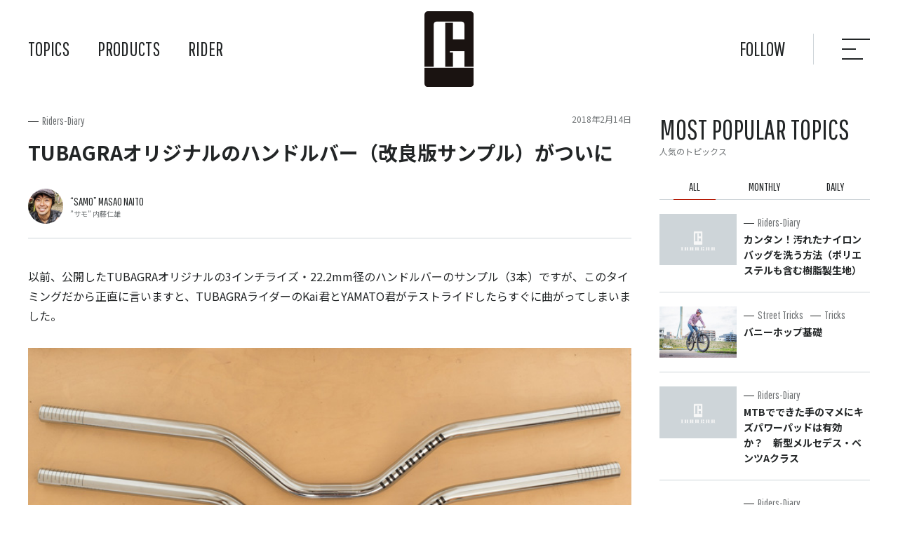

--- FILE ---
content_type: text/html; charset=UTF-8
request_url: https://tubagra.com/50678/
body_size: 251975
content:
<!DOCTYPE html>
<html lang="ja">
<head>
	<meta charset="UTF-8">
	
	<meta name="viewport" content="width=device-width">
	<link rel="apple-touch-icon" type="image/png" href="https://tubagra.com/tbg-wp/wp-content/themes/tubagra_new/img/apple-touch-icon-180x180.png">
	<link rel="icon" type="image/png" href="https://tubagra.com/tbg-wp/wp-content/themes/tubagra_new/img/icon-192x192.png">
	<link rel="shortcut icon" type="image/vnd.microsoft.icon" href="https://tubagra.com/tbg-wp/wp-content/themes/tubagra_new/img/favicon.ico">
	<link rel="icon" type="image/vnd.microsoft.icon" href="https://tubagra.com/tbg-wp/wp-content/themes/tubagra_new/img/favicon.ico">
	<link rel="preconnect" href="https://fonts.googleapis.com">
	<link rel="preconnect" href="https://fonts.gstatic.com" crossorigin>
	<link href="https://fonts.googleapis.com/css2?family=Noto+Sans+JP:wght@100;400;700&family=Pathway+Gothic+One&display=swap" rel="stylesheet">
	<link rel="stylesheet" href="https://tubagra.com/tbg-wp/wp-content/themes/tubagra_new/style.css">
	<script src="https://cdn.jsdelivr.net/npm/jquery@3.6.0/dist/jquery.min.js"></script>
	<script src="https://cdn.jsdelivr.net/npm/jquery-inview@1.1.2/jquery.inview.min.js"></script>
	<script src="https://tubagra.com/tbg-wp/wp-content/themes/tubagra_new/js/slick.js"></script>
	<script src="https://tubagra.com/tbg-wp/wp-content/themes/tubagra_new/js/jquery.matchHeight.js"></script>
	<script src="https://tubagra.com/tbg-wp/wp-content/themes/tubagra_new/js/common.js"></script>
	<!-- Global site tag (gtag.js) - Google Analytics -->
	<script async src="https://www.googletagmanager.com/gtag/js?id=G-BB5GFERQ00"></script>
	<script>
	  window.dataLayer = window.dataLayer || [];
	  function gtag(){dataLayer.push(arguments);}
	  gtag('js', new Date());
	
	  gtag('config', 'G-BB5GFERQ00');
	</script>
		<style>img:is([sizes="auto" i], [sizes^="auto," i]) { contain-intrinsic-size: 3000px 1500px }</style>
	
		<!-- All in One SEO 4.8.1 - aioseo.com -->
		<title>TUBAGRAオリジナルのハンドルバー（改良版サンプル）がついに | TUBAGRA ツバグラ</title>
	<meta name="description" content="以前、公開したTUBAGRAオリジナルの3インチライズ・22.2mm径のハンドルバーのサンプル（3本）ですが、" />
	<meta name="robots" content="max-image-preview:large" />
	<meta name="author" content="”サモ” 内藤 仁雄"/>
	<link rel="canonical" href="https://tubagra.com/50678/" />
	<meta name="generator" content="All in One SEO (AIOSEO) 4.8.1" />
		<meta property="og:locale" content="ja_JP" />
		<meta property="og:site_name" content="MTB（マウンテンバイク）チーム TUBAGRA ツバグラ | 私たちTUBAGRAは日本で活動するストリートMTB（マウンテンバイク）チームです。MTB（マウンテンバイク）でのストリートライディング・スケートパークライディング・ダートジャンプを追求しています。このWebサイトではMTB（マウンテンバイク）を格好良く扱い、バニーホップやジャンプなどの技の練習方法も紹介しています。" />
		<meta property="og:type" content="article" />
		<meta property="og:title" content="TUBAGRAオリジナルのハンドルバー（改良版サンプル）がついに | TUBAGRA ツバグラ" />
		<meta property="og:description" content="以前、公開したTUBAGRAオリジナルの3インチライズ・22.2mm径のハンドルバーのサンプル（3本）ですが、" />
		<meta property="og:url" content="https://tubagra.com/50678/" />
		<meta property="article:published_time" content="2018-02-14T01:52:21+09:00" />
		<meta property="article:modified_time" content="2018-02-14T01:52:21+09:00" />
		<meta name="twitter:card" content="summary_large_image" />
		<meta name="twitter:title" content="TUBAGRAオリジナルのハンドルバー（改良版サンプル）がついに | TUBAGRA ツバグラ" />
		<meta name="twitter:description" content="以前、公開したTUBAGRAオリジナルの3インチライズ・22.2mm径のハンドルバーのサンプル（3本）ですが、" />
		<script type="application/ld+json" class="aioseo-schema">
			{"@context":"https:\/\/schema.org","@graph":[{"@type":"BlogPosting","@id":"https:\/\/tubagra.com\/50678\/#blogposting","name":"TUBAGRA\u30aa\u30ea\u30b8\u30ca\u30eb\u306e\u30cf\u30f3\u30c9\u30eb\u30d0\u30fc\uff08\u6539\u826f\u7248\u30b5\u30f3\u30d7\u30eb\uff09\u304c\u3064\u3044\u306b | TUBAGRA \u30c4\u30d0\u30b0\u30e9","headline":"TUBAGRA\u30aa\u30ea\u30b8\u30ca\u30eb\u306e\u30cf\u30f3\u30c9\u30eb\u30d0\u30fc\uff08\u6539\u826f\u7248\u30b5\u30f3\u30d7\u30eb\uff09\u304c\u3064\u3044\u306b","author":{"@id":"https:\/\/tubagra.com\/rider\/samo\/#author"},"publisher":{"@id":"https:\/\/tubagra.com\/#organization"},"image":{"@type":"ImageObject","url":"https:\/\/tubagra.com\/tbg-wp\/wp-content\/uploads\/2017\/08\/019.jpg","@id":"https:\/\/tubagra.com\/50678\/#articleImage","width":750,"height":389,"caption":"TUBAGRA\u30aa\u30ea\u30b8\u30ca\u30eb\u30cf\u30f3\u30c9\u30eb\u30d0\u30fc\u306e\u30b5\u30f3\u30d7\u30eb"},"datePublished":"2018-02-14T10:52:21+09:00","dateModified":"2018-02-14T10:52:21+09:00","inLanguage":"ja","commentCount":1,"mainEntityOfPage":{"@id":"https:\/\/tubagra.com\/50678\/#webpage"},"isPartOf":{"@id":"https:\/\/tubagra.com\/50678\/#webpage"},"articleSection":"Riders-Diary"},{"@type":"BreadcrumbList","@id":"https:\/\/tubagra.com\/50678\/#breadcrumblist","itemListElement":[{"@type":"ListItem","@id":"https:\/\/tubagra.com\/#listItem","position":1,"name":"\u5bb6"}]},{"@type":"Organization","@id":"https:\/\/tubagra.com\/#organization","name":"TUBAGRA","description":"\u79c1\u305f\u3061TUBAGRA\u306f\u65e5\u672c\u3067\u6d3b\u52d5\u3059\u308b\u30b9\u30c8\u30ea\u30fc\u30c8MTB\uff08\u30de\u30a6\u30f3\u30c6\u30f3\u30d0\u30a4\u30af\uff09\u30c1\u30fc\u30e0\u3067\u3059\u3002MTB\uff08\u30de\u30a6\u30f3\u30c6\u30f3\u30d0\u30a4\u30af\uff09\u3067\u306e\u30b9\u30c8\u30ea\u30fc\u30c8\u30e9\u30a4\u30c7\u30a3\u30f3\u30b0\u30fb\u30b9\u30b1\u30fc\u30c8\u30d1\u30fc\u30af\u30e9\u30a4\u30c7\u30a3\u30f3\u30b0\u30fb\u30c0\u30fc\u30c8\u30b8\u30e3\u30f3\u30d7\u3092\u8ffd\u6c42\u3057\u3066\u3044\u307e\u3059\u3002\u3053\u306eWeb\u30b5\u30a4\u30c8\u3067\u306fMTB\uff08\u30de\u30a6\u30f3\u30c6\u30f3\u30d0\u30a4\u30af\uff09\u3092\u683c\u597d\u826f\u304f\u6271\u3044\u3001\u30d0\u30cb\u30fc\u30db\u30c3\u30d7\u3084\u30b8\u30e3\u30f3\u30d7\u306a\u3069\u306e\u6280\u306e\u7df4\u7fd2\u65b9\u6cd5\u3082\u7d39\u4ecb\u3057\u3066\u3044\u307e\u3059\u3002","url":"https:\/\/tubagra.com\/"},{"@type":"Person","@id":"https:\/\/tubagra.com\/rider\/samo\/#author","url":"https:\/\/tubagra.com\/rider\/samo\/","name":"\u201d\u30b5\u30e2\u201d \u5185\u85e4 \u4ec1\u96c4","image":{"@type":"ImageObject","@id":"https:\/\/tubagra.com\/50678\/#authorImage","url":"https:\/\/secure.gravatar.com\/avatar\/15035639fdb96a2e9dc5af3f3225d978?s=96&d=mm&r=g","width":96,"height":96,"caption":"\u201d\u30b5\u30e2\u201d \u5185\u85e4 \u4ec1\u96c4"}},{"@type":"WebPage","@id":"https:\/\/tubagra.com\/50678\/#webpage","url":"https:\/\/tubagra.com\/50678\/","name":"TUBAGRA\u30aa\u30ea\u30b8\u30ca\u30eb\u306e\u30cf\u30f3\u30c9\u30eb\u30d0\u30fc\uff08\u6539\u826f\u7248\u30b5\u30f3\u30d7\u30eb\uff09\u304c\u3064\u3044\u306b | TUBAGRA \u30c4\u30d0\u30b0\u30e9","description":"\u4ee5\u524d\u3001\u516c\u958b\u3057\u305fTUBAGRA\u30aa\u30ea\u30b8\u30ca\u30eb\u306e3\u30a4\u30f3\u30c1\u30e9\u30a4\u30ba\u30fb22.2mm\u5f84\u306e\u30cf\u30f3\u30c9\u30eb\u30d0\u30fc\u306e\u30b5\u30f3\u30d7\u30eb\uff083\u672c\uff09\u3067\u3059\u304c\u3001","inLanguage":"ja","isPartOf":{"@id":"https:\/\/tubagra.com\/#website"},"breadcrumb":{"@id":"https:\/\/tubagra.com\/50678\/#breadcrumblist"},"author":{"@id":"https:\/\/tubagra.com\/rider\/samo\/#author"},"creator":{"@id":"https:\/\/tubagra.com\/rider\/samo\/#author"},"datePublished":"2018-02-14T10:52:21+09:00","dateModified":"2018-02-14T10:52:21+09:00"},{"@type":"WebSite","@id":"https:\/\/tubagra.com\/#website","url":"https:\/\/tubagra.com\/","name":"MTB\uff08\u30de\u30a6\u30f3\u30c6\u30f3\u30d0\u30a4\u30af\uff09\u30c1\u30fc\u30e0 TUBAGRA \u30c4\u30d0\u30b0\u30e9","description":"\u79c1\u305f\u3061TUBAGRA\u306f\u65e5\u672c\u3067\u6d3b\u52d5\u3059\u308b\u30b9\u30c8\u30ea\u30fc\u30c8MTB\uff08\u30de\u30a6\u30f3\u30c6\u30f3\u30d0\u30a4\u30af\uff09\u30c1\u30fc\u30e0\u3067\u3059\u3002MTB\uff08\u30de\u30a6\u30f3\u30c6\u30f3\u30d0\u30a4\u30af\uff09\u3067\u306e\u30b9\u30c8\u30ea\u30fc\u30c8\u30e9\u30a4\u30c7\u30a3\u30f3\u30b0\u30fb\u30b9\u30b1\u30fc\u30c8\u30d1\u30fc\u30af\u30e9\u30a4\u30c7\u30a3\u30f3\u30b0\u30fb\u30c0\u30fc\u30c8\u30b8\u30e3\u30f3\u30d7\u3092\u8ffd\u6c42\u3057\u3066\u3044\u307e\u3059\u3002\u3053\u306eWeb\u30b5\u30a4\u30c8\u3067\u306fMTB\uff08\u30de\u30a6\u30f3\u30c6\u30f3\u30d0\u30a4\u30af\uff09\u3092\u683c\u597d\u826f\u304f\u6271\u3044\u3001\u30d0\u30cb\u30fc\u30db\u30c3\u30d7\u3084\u30b8\u30e3\u30f3\u30d7\u306a\u3069\u306e\u6280\u306e\u7df4\u7fd2\u65b9\u6cd5\u3082\u7d39\u4ecb\u3057\u3066\u3044\u307e\u3059\u3002","inLanguage":"ja","publisher":{"@id":"https:\/\/tubagra.com\/#organization"}}]}
		</script>
		<!-- All in One SEO -->

<link rel="alternate" type="application/rss+xml" title="MTB（マウンテンバイク）チーム TUBAGRA ツバグラ &raquo; TUBAGRAオリジナルのハンドルバー（改良版サンプル）がついに のコメントのフィード" href="https://tubagra.com/50678/feed/" />
<script type="text/javascript">
/* <![CDATA[ */
window._wpemojiSettings = {"baseUrl":"https:\/\/s.w.org\/images\/core\/emoji\/15.0.3\/72x72\/","ext":".png","svgUrl":"https:\/\/s.w.org\/images\/core\/emoji\/15.0.3\/svg\/","svgExt":".svg","source":{"concatemoji":"https:\/\/tubagra.com\/tbg-wp\/wp-includes\/js\/wp-emoji-release.min.js?ver=6.7.4"}};
/*! This file is auto-generated */
!function(i,n){var o,s,e;function c(e){try{var t={supportTests:e,timestamp:(new Date).valueOf()};sessionStorage.setItem(o,JSON.stringify(t))}catch(e){}}function p(e,t,n){e.clearRect(0,0,e.canvas.width,e.canvas.height),e.fillText(t,0,0);var t=new Uint32Array(e.getImageData(0,0,e.canvas.width,e.canvas.height).data),r=(e.clearRect(0,0,e.canvas.width,e.canvas.height),e.fillText(n,0,0),new Uint32Array(e.getImageData(0,0,e.canvas.width,e.canvas.height).data));return t.every(function(e,t){return e===r[t]})}function u(e,t,n){switch(t){case"flag":return n(e,"\ud83c\udff3\ufe0f\u200d\u26a7\ufe0f","\ud83c\udff3\ufe0f\u200b\u26a7\ufe0f")?!1:!n(e,"\ud83c\uddfa\ud83c\uddf3","\ud83c\uddfa\u200b\ud83c\uddf3")&&!n(e,"\ud83c\udff4\udb40\udc67\udb40\udc62\udb40\udc65\udb40\udc6e\udb40\udc67\udb40\udc7f","\ud83c\udff4\u200b\udb40\udc67\u200b\udb40\udc62\u200b\udb40\udc65\u200b\udb40\udc6e\u200b\udb40\udc67\u200b\udb40\udc7f");case"emoji":return!n(e,"\ud83d\udc26\u200d\u2b1b","\ud83d\udc26\u200b\u2b1b")}return!1}function f(e,t,n){var r="undefined"!=typeof WorkerGlobalScope&&self instanceof WorkerGlobalScope?new OffscreenCanvas(300,150):i.createElement("canvas"),a=r.getContext("2d",{willReadFrequently:!0}),o=(a.textBaseline="top",a.font="600 32px Arial",{});return e.forEach(function(e){o[e]=t(a,e,n)}),o}function t(e){var t=i.createElement("script");t.src=e,t.defer=!0,i.head.appendChild(t)}"undefined"!=typeof Promise&&(o="wpEmojiSettingsSupports",s=["flag","emoji"],n.supports={everything:!0,everythingExceptFlag:!0},e=new Promise(function(e){i.addEventListener("DOMContentLoaded",e,{once:!0})}),new Promise(function(t){var n=function(){try{var e=JSON.parse(sessionStorage.getItem(o));if("object"==typeof e&&"number"==typeof e.timestamp&&(new Date).valueOf()<e.timestamp+604800&&"object"==typeof e.supportTests)return e.supportTests}catch(e){}return null}();if(!n){if("undefined"!=typeof Worker&&"undefined"!=typeof OffscreenCanvas&&"undefined"!=typeof URL&&URL.createObjectURL&&"undefined"!=typeof Blob)try{var e="postMessage("+f.toString()+"("+[JSON.stringify(s),u.toString(),p.toString()].join(",")+"));",r=new Blob([e],{type:"text/javascript"}),a=new Worker(URL.createObjectURL(r),{name:"wpTestEmojiSupports"});return void(a.onmessage=function(e){c(n=e.data),a.terminate(),t(n)})}catch(e){}c(n=f(s,u,p))}t(n)}).then(function(e){for(var t in e)n.supports[t]=e[t],n.supports.everything=n.supports.everything&&n.supports[t],"flag"!==t&&(n.supports.everythingExceptFlag=n.supports.everythingExceptFlag&&n.supports[t]);n.supports.everythingExceptFlag=n.supports.everythingExceptFlag&&!n.supports.flag,n.DOMReady=!1,n.readyCallback=function(){n.DOMReady=!0}}).then(function(){return e}).then(function(){var e;n.supports.everything||(n.readyCallback(),(e=n.source||{}).concatemoji?t(e.concatemoji):e.wpemoji&&e.twemoji&&(t(e.twemoji),t(e.wpemoji)))}))}((window,document),window._wpemojiSettings);
/* ]]> */
</script>
<style id='wp-emoji-styles-inline-css' type='text/css'>

	img.wp-smiley, img.emoji {
		display: inline !important;
		border: none !important;
		box-shadow: none !important;
		height: 1em !important;
		width: 1em !important;
		margin: 0 0.07em !important;
		vertical-align: -0.1em !important;
		background: none !important;
		padding: 0 !important;
	}
</style>
<link rel='stylesheet' id='wp-block-library-css' href='https://tubagra.com/tbg-wp/wp-includes/css/dist/block-library/style.min.css?ver=6.7.4' type='text/css' media='all' />
<style id='classic-theme-styles-inline-css' type='text/css'>
/*! This file is auto-generated */
.wp-block-button__link{color:#fff;background-color:#32373c;border-radius:9999px;box-shadow:none;text-decoration:none;padding:calc(.667em + 2px) calc(1.333em + 2px);font-size:1.125em}.wp-block-file__button{background:#32373c;color:#fff;text-decoration:none}
</style>
<style id='global-styles-inline-css' type='text/css'>
:root{--wp--preset--aspect-ratio--square: 1;--wp--preset--aspect-ratio--4-3: 4/3;--wp--preset--aspect-ratio--3-4: 3/4;--wp--preset--aspect-ratio--3-2: 3/2;--wp--preset--aspect-ratio--2-3: 2/3;--wp--preset--aspect-ratio--16-9: 16/9;--wp--preset--aspect-ratio--9-16: 9/16;--wp--preset--color--black: #000000;--wp--preset--color--cyan-bluish-gray: #abb8c3;--wp--preset--color--white: #ffffff;--wp--preset--color--pale-pink: #f78da7;--wp--preset--color--vivid-red: #cf2e2e;--wp--preset--color--luminous-vivid-orange: #ff6900;--wp--preset--color--luminous-vivid-amber: #fcb900;--wp--preset--color--light-green-cyan: #7bdcb5;--wp--preset--color--vivid-green-cyan: #00d084;--wp--preset--color--pale-cyan-blue: #8ed1fc;--wp--preset--color--vivid-cyan-blue: #0693e3;--wp--preset--color--vivid-purple: #9b51e0;--wp--preset--gradient--vivid-cyan-blue-to-vivid-purple: linear-gradient(135deg,rgba(6,147,227,1) 0%,rgb(155,81,224) 100%);--wp--preset--gradient--light-green-cyan-to-vivid-green-cyan: linear-gradient(135deg,rgb(122,220,180) 0%,rgb(0,208,130) 100%);--wp--preset--gradient--luminous-vivid-amber-to-luminous-vivid-orange: linear-gradient(135deg,rgba(252,185,0,1) 0%,rgba(255,105,0,1) 100%);--wp--preset--gradient--luminous-vivid-orange-to-vivid-red: linear-gradient(135deg,rgba(255,105,0,1) 0%,rgb(207,46,46) 100%);--wp--preset--gradient--very-light-gray-to-cyan-bluish-gray: linear-gradient(135deg,rgb(238,238,238) 0%,rgb(169,184,195) 100%);--wp--preset--gradient--cool-to-warm-spectrum: linear-gradient(135deg,rgb(74,234,220) 0%,rgb(151,120,209) 20%,rgb(207,42,186) 40%,rgb(238,44,130) 60%,rgb(251,105,98) 80%,rgb(254,248,76) 100%);--wp--preset--gradient--blush-light-purple: linear-gradient(135deg,rgb(255,206,236) 0%,rgb(152,150,240) 100%);--wp--preset--gradient--blush-bordeaux: linear-gradient(135deg,rgb(254,205,165) 0%,rgb(254,45,45) 50%,rgb(107,0,62) 100%);--wp--preset--gradient--luminous-dusk: linear-gradient(135deg,rgb(255,203,112) 0%,rgb(199,81,192) 50%,rgb(65,88,208) 100%);--wp--preset--gradient--pale-ocean: linear-gradient(135deg,rgb(255,245,203) 0%,rgb(182,227,212) 50%,rgb(51,167,181) 100%);--wp--preset--gradient--electric-grass: linear-gradient(135deg,rgb(202,248,128) 0%,rgb(113,206,126) 100%);--wp--preset--gradient--midnight: linear-gradient(135deg,rgb(2,3,129) 0%,rgb(40,116,252) 100%);--wp--preset--font-size--small: 13px;--wp--preset--font-size--medium: 20px;--wp--preset--font-size--large: 36px;--wp--preset--font-size--x-large: 42px;--wp--preset--spacing--20: 0.44rem;--wp--preset--spacing--30: 0.67rem;--wp--preset--spacing--40: 1rem;--wp--preset--spacing--50: 1.5rem;--wp--preset--spacing--60: 2.25rem;--wp--preset--spacing--70: 3.38rem;--wp--preset--spacing--80: 5.06rem;--wp--preset--shadow--natural: 6px 6px 9px rgba(0, 0, 0, 0.2);--wp--preset--shadow--deep: 12px 12px 50px rgba(0, 0, 0, 0.4);--wp--preset--shadow--sharp: 6px 6px 0px rgba(0, 0, 0, 0.2);--wp--preset--shadow--outlined: 6px 6px 0px -3px rgba(255, 255, 255, 1), 6px 6px rgba(0, 0, 0, 1);--wp--preset--shadow--crisp: 6px 6px 0px rgba(0, 0, 0, 1);}:where(.is-layout-flex){gap: 0.5em;}:where(.is-layout-grid){gap: 0.5em;}body .is-layout-flex{display: flex;}.is-layout-flex{flex-wrap: wrap;align-items: center;}.is-layout-flex > :is(*, div){margin: 0;}body .is-layout-grid{display: grid;}.is-layout-grid > :is(*, div){margin: 0;}:where(.wp-block-columns.is-layout-flex){gap: 2em;}:where(.wp-block-columns.is-layout-grid){gap: 2em;}:where(.wp-block-post-template.is-layout-flex){gap: 1.25em;}:where(.wp-block-post-template.is-layout-grid){gap: 1.25em;}.has-black-color{color: var(--wp--preset--color--black) !important;}.has-cyan-bluish-gray-color{color: var(--wp--preset--color--cyan-bluish-gray) !important;}.has-white-color{color: var(--wp--preset--color--white) !important;}.has-pale-pink-color{color: var(--wp--preset--color--pale-pink) !important;}.has-vivid-red-color{color: var(--wp--preset--color--vivid-red) !important;}.has-luminous-vivid-orange-color{color: var(--wp--preset--color--luminous-vivid-orange) !important;}.has-luminous-vivid-amber-color{color: var(--wp--preset--color--luminous-vivid-amber) !important;}.has-light-green-cyan-color{color: var(--wp--preset--color--light-green-cyan) !important;}.has-vivid-green-cyan-color{color: var(--wp--preset--color--vivid-green-cyan) !important;}.has-pale-cyan-blue-color{color: var(--wp--preset--color--pale-cyan-blue) !important;}.has-vivid-cyan-blue-color{color: var(--wp--preset--color--vivid-cyan-blue) !important;}.has-vivid-purple-color{color: var(--wp--preset--color--vivid-purple) !important;}.has-black-background-color{background-color: var(--wp--preset--color--black) !important;}.has-cyan-bluish-gray-background-color{background-color: var(--wp--preset--color--cyan-bluish-gray) !important;}.has-white-background-color{background-color: var(--wp--preset--color--white) !important;}.has-pale-pink-background-color{background-color: var(--wp--preset--color--pale-pink) !important;}.has-vivid-red-background-color{background-color: var(--wp--preset--color--vivid-red) !important;}.has-luminous-vivid-orange-background-color{background-color: var(--wp--preset--color--luminous-vivid-orange) !important;}.has-luminous-vivid-amber-background-color{background-color: var(--wp--preset--color--luminous-vivid-amber) !important;}.has-light-green-cyan-background-color{background-color: var(--wp--preset--color--light-green-cyan) !important;}.has-vivid-green-cyan-background-color{background-color: var(--wp--preset--color--vivid-green-cyan) !important;}.has-pale-cyan-blue-background-color{background-color: var(--wp--preset--color--pale-cyan-blue) !important;}.has-vivid-cyan-blue-background-color{background-color: var(--wp--preset--color--vivid-cyan-blue) !important;}.has-vivid-purple-background-color{background-color: var(--wp--preset--color--vivid-purple) !important;}.has-black-border-color{border-color: var(--wp--preset--color--black) !important;}.has-cyan-bluish-gray-border-color{border-color: var(--wp--preset--color--cyan-bluish-gray) !important;}.has-white-border-color{border-color: var(--wp--preset--color--white) !important;}.has-pale-pink-border-color{border-color: var(--wp--preset--color--pale-pink) !important;}.has-vivid-red-border-color{border-color: var(--wp--preset--color--vivid-red) !important;}.has-luminous-vivid-orange-border-color{border-color: var(--wp--preset--color--luminous-vivid-orange) !important;}.has-luminous-vivid-amber-border-color{border-color: var(--wp--preset--color--luminous-vivid-amber) !important;}.has-light-green-cyan-border-color{border-color: var(--wp--preset--color--light-green-cyan) !important;}.has-vivid-green-cyan-border-color{border-color: var(--wp--preset--color--vivid-green-cyan) !important;}.has-pale-cyan-blue-border-color{border-color: var(--wp--preset--color--pale-cyan-blue) !important;}.has-vivid-cyan-blue-border-color{border-color: var(--wp--preset--color--vivid-cyan-blue) !important;}.has-vivid-purple-border-color{border-color: var(--wp--preset--color--vivid-purple) !important;}.has-vivid-cyan-blue-to-vivid-purple-gradient-background{background: var(--wp--preset--gradient--vivid-cyan-blue-to-vivid-purple) !important;}.has-light-green-cyan-to-vivid-green-cyan-gradient-background{background: var(--wp--preset--gradient--light-green-cyan-to-vivid-green-cyan) !important;}.has-luminous-vivid-amber-to-luminous-vivid-orange-gradient-background{background: var(--wp--preset--gradient--luminous-vivid-amber-to-luminous-vivid-orange) !important;}.has-luminous-vivid-orange-to-vivid-red-gradient-background{background: var(--wp--preset--gradient--luminous-vivid-orange-to-vivid-red) !important;}.has-very-light-gray-to-cyan-bluish-gray-gradient-background{background: var(--wp--preset--gradient--very-light-gray-to-cyan-bluish-gray) !important;}.has-cool-to-warm-spectrum-gradient-background{background: var(--wp--preset--gradient--cool-to-warm-spectrum) !important;}.has-blush-light-purple-gradient-background{background: var(--wp--preset--gradient--blush-light-purple) !important;}.has-blush-bordeaux-gradient-background{background: var(--wp--preset--gradient--blush-bordeaux) !important;}.has-luminous-dusk-gradient-background{background: var(--wp--preset--gradient--luminous-dusk) !important;}.has-pale-ocean-gradient-background{background: var(--wp--preset--gradient--pale-ocean) !important;}.has-electric-grass-gradient-background{background: var(--wp--preset--gradient--electric-grass) !important;}.has-midnight-gradient-background{background: var(--wp--preset--gradient--midnight) !important;}.has-small-font-size{font-size: var(--wp--preset--font-size--small) !important;}.has-medium-font-size{font-size: var(--wp--preset--font-size--medium) !important;}.has-large-font-size{font-size: var(--wp--preset--font-size--large) !important;}.has-x-large-font-size{font-size: var(--wp--preset--font-size--x-large) !important;}
:where(.wp-block-post-template.is-layout-flex){gap: 1.25em;}:where(.wp-block-post-template.is-layout-grid){gap: 1.25em;}
:where(.wp-block-columns.is-layout-flex){gap: 2em;}:where(.wp-block-columns.is-layout-grid){gap: 2em;}
:root :where(.wp-block-pullquote){font-size: 1.5em;line-height: 1.6;}
</style>
<link rel="https://api.w.org/" href="https://tubagra.com/wp-json/" /><link rel="alternate" title="JSON" type="application/json" href="https://tubagra.com/wp-json/wp/v2/posts/50678" /><link rel="EditURI" type="application/rsd+xml" title="RSD" href="https://tubagra.com/tbg-wp/xmlrpc.php?rsd" />
<meta name="generator" content="WordPress 6.7.4" />
<link rel='shortlink' href='https://tubagra.com/?p=50678' />
<link rel="alternate" title="oEmbed (JSON)" type="application/json+oembed" href="https://tubagra.com/wp-json/oembed/1.0/embed?url=https%3A%2F%2Ftubagra.com%2F50678%2F" />
<link rel="alternate" title="oEmbed (XML)" type="text/xml+oembed" href="https://tubagra.com/wp-json/oembed/1.0/embed?url=https%3A%2F%2Ftubagra.com%2F50678%2F&#038;format=xml" />
<meta property="og:title" content="TUBAGRAオリジナルのハンドルバー（改良版サンプル）がついに" />
<meta property="og:description" content="以前、公開したTUBAGRAオリジナルの3インチライズ・22.2mm径のハンドルバーのサンプル（3本）ですが、このタイミングだから正直に言いますと、TUBAGRAライダーのKai君とYAMATO君がテ" />
<meta property="og:type" content="article" />
<meta property="og:url" content="https://tubagra.com/50678/" />
<meta property="og:image" content="https://tubagra.com/tbg-wp/wp-content/themes/tubagra_new/screenshot.png" />
<meta property="og:site_name" content="MTB（マウンテンバイク）チーム TUBAGRA ツバグラ" />
<meta name="twitter:card" content="summary_large_image" />
<meta property="og:locale" content="ja_JP" />
</head>
<body>
	<header class="header">
		<h1 class="header_logo"><a href="https://tubagra.com/"><img src="https://tubagra.com/tbg-wp/wp-content/themes/tubagra_new/img/logo.svg" alt="TUBAGRA（ツバグラ）"></a></h1>
		<nav class="header_nav">
			<ul>
				<li class="header_nav_topics"><a href="https://tubagra.com/">TOPICS</a>
					<ul>
						<li><a href="https://tubagra.com/category/diary/">Riders-Diary</a></li><li><a href="https://tubagra.com/category/coverphoto/">Cover Photos</a></li><li><a href="https://tubagra.com/category/products/">Products</a></li><li><a href="https://tubagra.com/category/ob/">OB Column</a></li><li><a href="https://tubagra.com/category/tricks/">Tricks</a></li><li><a href="https://tubagra.com/category/tricks/street/">Street Tricks</a></li><li><a href="https://tubagra.com/category/topics/">News</a></li><li><a href="https://tubagra.com/category/special/">Special Site</a></li><li><a href="https://tubagra.com/category/special/event/">Event</a></li><li><a href="https://tubagra.com/category/gallery/">Gallery</a></li><li><a href="https://tubagra.com/category/tricks/basic/">Basic Tricks</a></li><li><a href="https://tubagra.com/category/tricks/dirt/">Dirt Jump Tricks</a></li><li><a href="https://tubagra.com/category/special/parts/">Parts &amp; Setting</a></li><li><a href="https://tubagra.com/category/tricks/park/">Park Tricks</a></li><li><a href="https://tubagra.com/category/tricks/trial-tricks/">Trial Tricks</a></li>					</ul>
				</li>
				<li class="header_nav_products"><a href="https://tubagra.com/products/">PRODUCTS</a>
					<ul>
												<li class="header_nav_products_frame"><h3 class="header_nav_ttl">FRAME</h3>
														<ul>
																<li><a href="https://tubagra.com/products/hitaka/"><img  width="1200" height="1200"  width="1200" src="data:image/svg+xml,%3Csvg%20xmlns=%22http://www.w3.org/2000/svg%22%20viewBox=%220%200%201200%201200%22%3E%3C/svg%3E" data-src="https://tubagra.com/tbg-wp/wp-content/uploads/2022/07/02-2.jpg" class="attachment-small size-small wp-post-image lazyload" alt="HiTaka ハイタカ" decoding="async" fetchpriority="high" data-srcset="https://tubagra.com/tbg-wp/wp-content/uploads/2022/07/02-2.jpg 1200w, https://tubagra.com/tbg-wp/wp-content/uploads/2022/07/02-2-600x600.jpg 600w, https://tubagra.com/tbg-wp/wp-content/uploads/2022/07/02-2-768x768.jpg 768w" sizes="(max-width: 1200px) 100vw, 1200px" /><noscript><img width="1200" height="1200" src="https://tubagra.com/tbg-wp/wp-content/uploads/2022/07/02-2.jpg" class="attachment-small size-small wp-post-image" alt="HiTaka ハイタカ" decoding="async" fetchpriority="high" srcset="https://tubagra.com/tbg-wp/wp-content/uploads/2022/07/02-2.jpg 1200w, https://tubagra.com/tbg-wp/wp-content/uploads/2022/07/02-2-600x600.jpg 600w, https://tubagra.com/tbg-wp/wp-content/uploads/2022/07/02-2-768x768.jpg 768w" sizes="(max-width: 1200px) 100vw, 1200px" /></noscript><span>HiTaka</span></a></li>
																<li><a href="https://tubagra.com/products/cromozu275/"><img  width="1200" height="1200"  width="1200" src="data:image/svg+xml,%3Csvg%20xmlns=%22http://www.w3.org/2000/svg%22%20viewBox=%220%200%201200%201200%22%3E%3C/svg%3E" data-src="https://tubagra.com/tbg-wp/wp-content/uploads/2022/07/06-2.jpg" class="attachment-small size-small wp-post-image lazyload" alt="croMOZU275" decoding="async" data-srcset="https://tubagra.com/tbg-wp/wp-content/uploads/2022/07/06-2.jpg 1200w, https://tubagra.com/tbg-wp/wp-content/uploads/2022/07/06-2-600x600.jpg 600w, https://tubagra.com/tbg-wp/wp-content/uploads/2022/07/06-2-768x768.jpg 768w" sizes="(max-width: 1200px) 100vw, 1200px" /><noscript><img width="1200" height="1200" src="https://tubagra.com/tbg-wp/wp-content/uploads/2022/07/06-2.jpg" class="attachment-small size-small wp-post-image" alt="croMOZU275" decoding="async" srcset="https://tubagra.com/tbg-wp/wp-content/uploads/2022/07/06-2.jpg 1200w, https://tubagra.com/tbg-wp/wp-content/uploads/2022/07/06-2-600x600.jpg 600w, https://tubagra.com/tbg-wp/wp-content/uploads/2022/07/06-2-768x768.jpg 768w" sizes="(max-width: 1200px) 100vw, 1200px" /></noscript><span>croMOZU275</span></a></li>
																<li><a href="https://tubagra.com/products/mozu/"><img  width="1200" height="1200"  width="1200" src="data:image/svg+xml,%3Csvg%20xmlns=%22http://www.w3.org/2000/svg%22%20viewBox=%220%200%201200%201200%22%3E%3C/svg%3E" data-src="https://tubagra.com/tbg-wp/wp-content/uploads/2022/07/03-1.jpg" class="attachment-small size-small wp-post-image lazyload" alt="MOZU shinMOZU" decoding="async" data-srcset="https://tubagra.com/tbg-wp/wp-content/uploads/2022/07/03-1.jpg 1200w, https://tubagra.com/tbg-wp/wp-content/uploads/2022/07/03-1-600x600.jpg 600w, https://tubagra.com/tbg-wp/wp-content/uploads/2022/07/03-1-768x768.jpg 768w" sizes="(max-width: 1200px) 100vw, 1200px" /><noscript><img width="1200" height="1200" src="https://tubagra.com/tbg-wp/wp-content/uploads/2022/07/03-1.jpg" class="attachment-small size-small wp-post-image" alt="MOZU shinMOZU" decoding="async" srcset="https://tubagra.com/tbg-wp/wp-content/uploads/2022/07/03-1.jpg 1200w, https://tubagra.com/tbg-wp/wp-content/uploads/2022/07/03-1-600x600.jpg 600w, https://tubagra.com/tbg-wp/wp-content/uploads/2022/07/03-1-768x768.jpg 768w" sizes="(max-width: 1200px) 100vw, 1200px" /></noscript><span>MOZU</span></a></li>
																<li><a href="https://tubagra.com/products/hayabusa/"><img  width="1800" height="1800"  width="1800" src="data:image/svg+xml,%3Csvg%20xmlns=%22http://www.w3.org/2000/svg%22%20viewBox=%220%200%201800%201800%22%3E%3C/svg%3E" data-src="https://tubagra.com/tbg-wp/wp-content/uploads/2023/09/HAYABUSA20230901-1-1.jpg" class="attachment-small size-small wp-post-image lazyload" alt="HAYABUSA" decoding="async" data-srcset="https://tubagra.com/tbg-wp/wp-content/uploads/2023/09/HAYABUSA20230901-1-1.jpg 1800w, https://tubagra.com/tbg-wp/wp-content/uploads/2023/09/HAYABUSA20230901-1-1-1200x1200.jpg 1200w, https://tubagra.com/tbg-wp/wp-content/uploads/2023/09/HAYABUSA20230901-1-1-1680x1680.jpg 1680w, https://tubagra.com/tbg-wp/wp-content/uploads/2023/09/HAYABUSA20230901-1-1-600x600.jpg 600w, https://tubagra.com/tbg-wp/wp-content/uploads/2023/09/HAYABUSA20230901-1-1-768x768.jpg 768w, https://tubagra.com/tbg-wp/wp-content/uploads/2023/09/HAYABUSA20230901-1-1-1536x1536.jpg 1536w" sizes="(max-width: 1800px) 100vw, 1800px" /><noscript><img width="1800" height="1800" src="https://tubagra.com/tbg-wp/wp-content/uploads/2023/09/HAYABUSA20230901-1-1.jpg" class="attachment-small size-small wp-post-image" alt="HAYABUSA" decoding="async" srcset="https://tubagra.com/tbg-wp/wp-content/uploads/2023/09/HAYABUSA20230901-1-1.jpg 1800w, https://tubagra.com/tbg-wp/wp-content/uploads/2023/09/HAYABUSA20230901-1-1-1200x1200.jpg 1200w, https://tubagra.com/tbg-wp/wp-content/uploads/2023/09/HAYABUSA20230901-1-1-1680x1680.jpg 1680w, https://tubagra.com/tbg-wp/wp-content/uploads/2023/09/HAYABUSA20230901-1-1-600x600.jpg 600w, https://tubagra.com/tbg-wp/wp-content/uploads/2023/09/HAYABUSA20230901-1-1-768x768.jpg 768w, https://tubagra.com/tbg-wp/wp-content/uploads/2023/09/HAYABUSA20230901-1-1-1536x1536.jpg 1536w" sizes="(max-width: 1800px) 100vw, 1800px" /></noscript><span>HAYABUSA</span></a></li>
																<li><a href="https://tubagra.com/products/tone-ver-2/"><img  width="1800" height="1800"  width="1800" src="data:image/svg+xml,%3Csvg%20xmlns=%22http://www.w3.org/2000/svg%22%20viewBox=%220%200%201800%201800%22%3E%3C/svg%3E" data-src="https://tubagra.com/tbg-wp/wp-content/uploads/2022/07/TONE_ver2サムネ.jpg" class="attachment-small size-small wp-post-image lazyload" alt="TONE ver2" decoding="async" data-srcset="https://tubagra.com/tbg-wp/wp-content/uploads/2022/07/TONE_ver2サムネ.jpg 1800w, https://tubagra.com/tbg-wp/wp-content/uploads/2022/07/TONE_ver2サムネ-1200x1200.jpg 1200w, https://tubagra.com/tbg-wp/wp-content/uploads/2022/07/TONE_ver2サムネ-1680x1680.jpg 1680w, https://tubagra.com/tbg-wp/wp-content/uploads/2022/07/TONE_ver2サムネ-600x600.jpg 600w, https://tubagra.com/tbg-wp/wp-content/uploads/2022/07/TONE_ver2サムネ-768x768.jpg 768w, https://tubagra.com/tbg-wp/wp-content/uploads/2022/07/TONE_ver2サムネ-1536x1536.jpg 1536w" sizes="(max-width: 1800px) 100vw, 1800px" /><noscript><img width="1800" height="1800" src="https://tubagra.com/tbg-wp/wp-content/uploads/2022/07/TONE_ver2サムネ.jpg" class="attachment-small size-small wp-post-image" alt="TONE ver2" decoding="async" srcset="https://tubagra.com/tbg-wp/wp-content/uploads/2022/07/TONE_ver2サムネ.jpg 1800w, https://tubagra.com/tbg-wp/wp-content/uploads/2022/07/TONE_ver2サムネ-1200x1200.jpg 1200w, https://tubagra.com/tbg-wp/wp-content/uploads/2022/07/TONE_ver2サムネ-1680x1680.jpg 1680w, https://tubagra.com/tbg-wp/wp-content/uploads/2022/07/TONE_ver2サムネ-600x600.jpg 600w, https://tubagra.com/tbg-wp/wp-content/uploads/2022/07/TONE_ver2サムネ-768x768.jpg 768w, https://tubagra.com/tbg-wp/wp-content/uploads/2022/07/TONE_ver2サムネ-1536x1536.jpg 1536w" sizes="(max-width: 1800px) 100vw, 1800px" /></noscript><span>TONE Ver.2</span></a></li>
																<li><a href="https://tubagra.com/products/shaka/"><img  width="1200" height="1200"  width="1200" src="data:image/svg+xml,%3Csvg%20xmlns=%22http://www.w3.org/2000/svg%22%20viewBox=%220%200%201200%201200%22%3E%3C/svg%3E" data-src="https://tubagra.com/tbg-wp/wp-content/uploads/2022/07/a01.jpg" class="attachment-small size-small wp-post-image lazyload" alt="SHAKA" decoding="async" data-srcset="https://tubagra.com/tbg-wp/wp-content/uploads/2022/07/a01.jpg 1200w, https://tubagra.com/tbg-wp/wp-content/uploads/2022/07/a01-600x600.jpg 600w, https://tubagra.com/tbg-wp/wp-content/uploads/2022/07/a01-768x768.jpg 768w" sizes="(max-width: 1200px) 100vw, 1200px" /><noscript><img width="1200" height="1200" src="https://tubagra.com/tbg-wp/wp-content/uploads/2022/07/a01.jpg" class="attachment-small size-small wp-post-image" alt="SHAKA" decoding="async" srcset="https://tubagra.com/tbg-wp/wp-content/uploads/2022/07/a01.jpg 1200w, https://tubagra.com/tbg-wp/wp-content/uploads/2022/07/a01-600x600.jpg 600w, https://tubagra.com/tbg-wp/wp-content/uploads/2022/07/a01-768x768.jpg 768w" sizes="(max-width: 1200px) 100vw, 1200px" /></noscript><span>SHAKA</span></a></li>
																<li><a href="https://tubagra.com/products/komozu/"><img  width="1200" height="1200"  width="1200" src="data:image/svg+xml,%3Csvg%20xmlns=%22http://www.w3.org/2000/svg%22%20viewBox=%220%200%201200%201200%22%3E%3C/svg%3E" data-src="https://tubagra.com/tbg-wp/wp-content/uploads/2022/07/koMOZU20240110-01.jpg" class="attachment-small size-small wp-post-image lazyload" alt="koMOZU" decoding="async" data-srcset="https://tubagra.com/tbg-wp/wp-content/uploads/2022/07/koMOZU20240110-01.jpg 1200w, https://tubagra.com/tbg-wp/wp-content/uploads/2022/07/koMOZU20240110-01-600x600.jpg 600w, https://tubagra.com/tbg-wp/wp-content/uploads/2022/07/koMOZU20240110-01-768x768.jpg 768w" sizes="(max-width: 1200px) 100vw, 1200px" /><noscript><img width="1200" height="1200" src="https://tubagra.com/tbg-wp/wp-content/uploads/2022/07/koMOZU20240110-01.jpg" class="attachment-small size-small wp-post-image" alt="koMOZU" decoding="async" srcset="https://tubagra.com/tbg-wp/wp-content/uploads/2022/07/koMOZU20240110-01.jpg 1200w, https://tubagra.com/tbg-wp/wp-content/uploads/2022/07/koMOZU20240110-01-600x600.jpg 600w, https://tubagra.com/tbg-wp/wp-content/uploads/2022/07/koMOZU20240110-01-768x768.jpg 768w" sizes="(max-width: 1200px) 100vw, 1200px" /></noscript><span>koMOZU</span></a></li>
															</ul>
													</li>
												<li class="header_nav_products_components"><h3 class="header_nav_ttl">COMPONENTS</h3>
														<ul>
																<li><a href="https://tubagra.com/products/tb-fork34-tapered-black/"><img  width="1200" height="1200"  width="1200" src="data:image/svg+xml,%3Csvg%20xmlns=%22http://www.w3.org/2000/svg%22%20viewBox=%220%200%201200%201200%22%3E%3C/svg%3E" data-src="https://tubagra.com/tbg-wp/wp-content/uploads/2023/12/TB-FORK34テーパー20231026-1s.jpg" class="attachment-small size-small wp-post-image lazyload" alt="TB-FORK34 TAPERED BLACK" decoding="async" data-srcset="https://tubagra.com/tbg-wp/wp-content/uploads/2023/12/TB-FORK34テーパー20231026-1s.jpg 1200w, https://tubagra.com/tbg-wp/wp-content/uploads/2023/12/TB-FORK34テーパー20231026-1s-600x600.jpg 600w, https://tubagra.com/tbg-wp/wp-content/uploads/2023/12/TB-FORK34テーパー20231026-1s-768x768.jpg 768w" sizes="(max-width: 1200px) 100vw, 1200px" /><noscript><img width="1200" height="1200" src="https://tubagra.com/tbg-wp/wp-content/uploads/2023/12/TB-FORK34テーパー20231026-1s.jpg" class="attachment-small size-small wp-post-image" alt="TB-FORK34 TAPERED BLACK" decoding="async" srcset="https://tubagra.com/tbg-wp/wp-content/uploads/2023/12/TB-FORK34テーパー20231026-1s.jpg 1200w, https://tubagra.com/tbg-wp/wp-content/uploads/2023/12/TB-FORK34テーパー20231026-1s-600x600.jpg 600w, https://tubagra.com/tbg-wp/wp-content/uploads/2023/12/TB-FORK34テーパー20231026-1s-768x768.jpg 768w" sizes="(max-width: 1200px) 100vw, 1200px" /></noscript><span>TB-FORK34 TAPERED BLACK</span></a></li>
																<li><a href="https://tubagra.com/products/tb-fork34-straight-black/"><img  width="1200" height="1200"  width="1200" src="data:image/svg+xml,%3Csvg%20xmlns=%22http://www.w3.org/2000/svg%22%20viewBox=%220%200%201200%201200%22%3E%3C/svg%3E" data-src="https://tubagra.com/tbg-wp/wp-content/uploads/2023/12/TB-FORK34ストレート20231026-1s.jpg" class="attachment-small size-small wp-post-image lazyload" alt="TB-FORK34 STRAIGHT BLACK" decoding="async" data-srcset="https://tubagra.com/tbg-wp/wp-content/uploads/2023/12/TB-FORK34ストレート20231026-1s.jpg 1200w, https://tubagra.com/tbg-wp/wp-content/uploads/2023/12/TB-FORK34ストレート20231026-1s-600x600.jpg 600w, https://tubagra.com/tbg-wp/wp-content/uploads/2023/12/TB-FORK34ストレート20231026-1s-768x768.jpg 768w" sizes="(max-width: 1200px) 100vw, 1200px" /><noscript><img width="1200" height="1200" src="https://tubagra.com/tbg-wp/wp-content/uploads/2023/12/TB-FORK34ストレート20231026-1s.jpg" class="attachment-small size-small wp-post-image" alt="TB-FORK34 STRAIGHT BLACK" decoding="async" srcset="https://tubagra.com/tbg-wp/wp-content/uploads/2023/12/TB-FORK34ストレート20231026-1s.jpg 1200w, https://tubagra.com/tbg-wp/wp-content/uploads/2023/12/TB-FORK34ストレート20231026-1s-600x600.jpg 600w, https://tubagra.com/tbg-wp/wp-content/uploads/2023/12/TB-FORK34ストレート20231026-1s-768x768.jpg 768w" sizes="(max-width: 1200px) 100vw, 1200px" /></noscript><span>TB-FORK34 STRAIGHT BLACK</span></a></li>
																<li><a href="https://tubagra.com/products/tb-fork36-tapered-black/"><img  width="1200" height="1200"  width="1200" src="data:image/svg+xml,%3Csvg%20xmlns=%22http://www.w3.org/2000/svg%22%20viewBox=%220%200%201200%201200%22%3E%3C/svg%3E" data-src="https://tubagra.com/tbg-wp/wp-content/uploads/2023/12/TB-FORK36_BLACK01.jpg" class="attachment-small size-small wp-post-image lazyload" alt="TB-FORK36 TAPERED BLACK" decoding="async" data-srcset="https://tubagra.com/tbg-wp/wp-content/uploads/2023/12/TB-FORK36_BLACK01.jpg 1200w, https://tubagra.com/tbg-wp/wp-content/uploads/2023/12/TB-FORK36_BLACK01-600x600.jpg 600w, https://tubagra.com/tbg-wp/wp-content/uploads/2023/12/TB-FORK36_BLACK01-768x768.jpg 768w" sizes="(max-width: 1200px) 100vw, 1200px" /><noscript><img width="1200" height="1200" src="https://tubagra.com/tbg-wp/wp-content/uploads/2023/12/TB-FORK36_BLACK01.jpg" class="attachment-small size-small wp-post-image" alt="TB-FORK36 TAPERED BLACK" decoding="async" srcset="https://tubagra.com/tbg-wp/wp-content/uploads/2023/12/TB-FORK36_BLACK01.jpg 1200w, https://tubagra.com/tbg-wp/wp-content/uploads/2023/12/TB-FORK36_BLACK01-600x600.jpg 600w, https://tubagra.com/tbg-wp/wp-content/uploads/2023/12/TB-FORK36_BLACK01-768x768.jpg 768w" sizes="(max-width: 1200px) 100vw, 1200px" /></noscript><span>TB-FORK36 TAPERED BLACK</span></a></li>
																<li><a href="https://tubagra.com/products/tb-fork34-tapered-275boost/"><img  width="1200" height="1200"  width="1200" src="data:image/svg+xml,%3Csvg%20xmlns=%22http://www.w3.org/2000/svg%22%20viewBox=%220%200%201200%201200%22%3E%3C/svg%3E" data-src="https://tubagra.com/tbg-wp/wp-content/uploads/2024/10/TB-FORK34_275boost20240912-2a.jpg" class="attachment-small size-small wp-post-image lazyload" alt="TB-FORK34 TAPERED 275Boost BLACK" decoding="async" data-srcset="https://tubagra.com/tbg-wp/wp-content/uploads/2024/10/TB-FORK34_275boost20240912-2a.jpg 1200w, https://tubagra.com/tbg-wp/wp-content/uploads/2024/10/TB-FORK34_275boost20240912-2a-600x600.jpg 600w, https://tubagra.com/tbg-wp/wp-content/uploads/2024/10/TB-FORK34_275boost20240912-2a-768x768.jpg 768w" sizes="(max-width: 1200px) 100vw, 1200px" /><noscript><img width="1200" height="1200" src="https://tubagra.com/tbg-wp/wp-content/uploads/2024/10/TB-FORK34_275boost20240912-2a.jpg" class="attachment-small size-small wp-post-image" alt="TB-FORK34 TAPERED 275Boost BLACK" decoding="async" srcset="https://tubagra.com/tbg-wp/wp-content/uploads/2024/10/TB-FORK34_275boost20240912-2a.jpg 1200w, https://tubagra.com/tbg-wp/wp-content/uploads/2024/10/TB-FORK34_275boost20240912-2a-600x600.jpg 600w, https://tubagra.com/tbg-wp/wp-content/uploads/2024/10/TB-FORK34_275boost20240912-2a-768x768.jpg 768w" sizes="(max-width: 1200px) 100vw, 1200px" /></noscript><span>TB-FORK34 TAPERED 275Boost</span></a></li>
																<li><a href="https://tubagra.com/products/enma-fork-type-n/"><img  width="1200" height="1200"  width="1200" src="data:image/svg+xml,%3Csvg%20xmlns=%22http://www.w3.org/2000/svg%22%20viewBox=%220%200%201200%201200%22%3E%3C/svg%3E" data-src="https://tubagra.com/tbg-wp/wp-content/uploads/2022/07/TB-FORK34テーパー20231026-1s.jpg" class="attachment-small size-small wp-post-image lazyload" alt="ENMA FORK TYPE.N" decoding="async" data-srcset="https://tubagra.com/tbg-wp/wp-content/uploads/2022/07/TB-FORK34テーパー20231026-1s.jpg 1200w, https://tubagra.com/tbg-wp/wp-content/uploads/2022/07/TB-FORK34テーパー20231026-1s-600x600.jpg 600w, https://tubagra.com/tbg-wp/wp-content/uploads/2022/07/TB-FORK34テーパー20231026-1s-768x768.jpg 768w" sizes="(max-width: 1200px) 100vw, 1200px" /><noscript><img width="1200" height="1200" src="https://tubagra.com/tbg-wp/wp-content/uploads/2022/07/TB-FORK34テーパー20231026-1s.jpg" class="attachment-small size-small wp-post-image" alt="ENMA FORK TYPE.N" decoding="async" srcset="https://tubagra.com/tbg-wp/wp-content/uploads/2022/07/TB-FORK34テーパー20231026-1s.jpg 1200w, https://tubagra.com/tbg-wp/wp-content/uploads/2022/07/TB-FORK34テーパー20231026-1s-600x600.jpg 600w, https://tubagra.com/tbg-wp/wp-content/uploads/2022/07/TB-FORK34テーパー20231026-1s-768x768.jpg 768w" sizes="(max-width: 1200px) 100vw, 1200px" /></noscript><span>ENMA FORK TYPE.N</span></a></li>
																<li><a href="https://tubagra.com/products/muramasa-bar-3inch/"><img  width="1800" height="1800"  width="1800" src="data:image/svg+xml,%3Csvg%20xmlns=%22http://www.w3.org/2000/svg%22%20viewBox=%220%200%201800%201800%22%3E%3C/svg%3E" data-src="https://tubagra.com/tbg-wp/wp-content/uploads/2022/07/MURAMASA_BAR_3incサムネ.jpg" class="attachment-small size-small wp-post-image lazyload" alt="MURAMASA BAR 3インチライズ" decoding="async" data-srcset="https://tubagra.com/tbg-wp/wp-content/uploads/2022/07/MURAMASA_BAR_3incサムネ.jpg 1800w, https://tubagra.com/tbg-wp/wp-content/uploads/2022/07/MURAMASA_BAR_3incサムネ-1200x1200.jpg 1200w, https://tubagra.com/tbg-wp/wp-content/uploads/2022/07/MURAMASA_BAR_3incサムネ-1680x1680.jpg 1680w, https://tubagra.com/tbg-wp/wp-content/uploads/2022/07/MURAMASA_BAR_3incサムネ-600x600.jpg 600w, https://tubagra.com/tbg-wp/wp-content/uploads/2022/07/MURAMASA_BAR_3incサムネ-768x768.jpg 768w, https://tubagra.com/tbg-wp/wp-content/uploads/2022/07/MURAMASA_BAR_3incサムネ-1536x1536.jpg 1536w" sizes="(max-width: 1800px) 100vw, 1800px" /><noscript><img width="1800" height="1800" src="https://tubagra.com/tbg-wp/wp-content/uploads/2022/07/MURAMASA_BAR_3incサムネ.jpg" class="attachment-small size-small wp-post-image" alt="MURAMASA BAR 3インチライズ" decoding="async" srcset="https://tubagra.com/tbg-wp/wp-content/uploads/2022/07/MURAMASA_BAR_3incサムネ.jpg 1800w, https://tubagra.com/tbg-wp/wp-content/uploads/2022/07/MURAMASA_BAR_3incサムネ-1200x1200.jpg 1200w, https://tubagra.com/tbg-wp/wp-content/uploads/2022/07/MURAMASA_BAR_3incサムネ-1680x1680.jpg 1680w, https://tubagra.com/tbg-wp/wp-content/uploads/2022/07/MURAMASA_BAR_3incサムネ-600x600.jpg 600w, https://tubagra.com/tbg-wp/wp-content/uploads/2022/07/MURAMASA_BAR_3incサムネ-768x768.jpg 768w, https://tubagra.com/tbg-wp/wp-content/uploads/2022/07/MURAMASA_BAR_3incサムネ-1536x1536.jpg 1536w" sizes="(max-width: 1800px) 100vw, 1800px" /></noscript><span>MURAMASA BAR 3inch</span></a></li>
																<li><a href="https://tubagra.com/products/muramasa-bar-2inch/"><img  width="1800" height="1800"  width="1800" src="data:image/svg+xml,%3Csvg%20xmlns=%22http://www.w3.org/2000/svg%22%20viewBox=%220%200%201800%201800%22%3E%3C/svg%3E" data-src="https://tubagra.com/tbg-wp/wp-content/uploads/2022/07/MURAMASA_BAR_2inc-01サムネ.jpg" class="attachment-small size-small wp-post-image lazyload" alt="MURAMASA BAR 2インチライズ" decoding="async" data-srcset="https://tubagra.com/tbg-wp/wp-content/uploads/2022/07/MURAMASA_BAR_2inc-01サムネ.jpg 1800w, https://tubagra.com/tbg-wp/wp-content/uploads/2022/07/MURAMASA_BAR_2inc-01サムネ-1200x1200.jpg 1200w, https://tubagra.com/tbg-wp/wp-content/uploads/2022/07/MURAMASA_BAR_2inc-01サムネ-1680x1680.jpg 1680w, https://tubagra.com/tbg-wp/wp-content/uploads/2022/07/MURAMASA_BAR_2inc-01サムネ-600x600.jpg 600w, https://tubagra.com/tbg-wp/wp-content/uploads/2022/07/MURAMASA_BAR_2inc-01サムネ-768x768.jpg 768w, https://tubagra.com/tbg-wp/wp-content/uploads/2022/07/MURAMASA_BAR_2inc-01サムネ-1536x1536.jpg 1536w" sizes="(max-width: 1800px) 100vw, 1800px" /><noscript><img width="1800" height="1800" src="https://tubagra.com/tbg-wp/wp-content/uploads/2022/07/MURAMASA_BAR_2inc-01サムネ.jpg" class="attachment-small size-small wp-post-image" alt="MURAMASA BAR 2インチライズ" decoding="async" srcset="https://tubagra.com/tbg-wp/wp-content/uploads/2022/07/MURAMASA_BAR_2inc-01サムネ.jpg 1800w, https://tubagra.com/tbg-wp/wp-content/uploads/2022/07/MURAMASA_BAR_2inc-01サムネ-1200x1200.jpg 1200w, https://tubagra.com/tbg-wp/wp-content/uploads/2022/07/MURAMASA_BAR_2inc-01サムネ-1680x1680.jpg 1680w, https://tubagra.com/tbg-wp/wp-content/uploads/2022/07/MURAMASA_BAR_2inc-01サムネ-600x600.jpg 600w, https://tubagra.com/tbg-wp/wp-content/uploads/2022/07/MURAMASA_BAR_2inc-01サムネ-768x768.jpg 768w, https://tubagra.com/tbg-wp/wp-content/uploads/2022/07/MURAMASA_BAR_2inc-01サムネ-1536x1536.jpg 1536w" sizes="(max-width: 1800px) 100vw, 1800px" /></noscript><span>MURAMASA BAR 2inch</span></a></li>
																<li><a href="https://tubagra.com/products/29stem/"><img  width="1800" height="1800"  width="1800" src="data:image/svg+xml,%3Csvg%20xmlns=%22http://www.w3.org/2000/svg%22%20viewBox=%220%200%201800%201800%22%3E%3C/svg%3E" data-src="https://tubagra.com/tbg-wp/wp-content/uploads/2022/07/29STEM_1サムネ.jpg" class="attachment-small size-small wp-post-image lazyload" alt="29STEM" decoding="async" data-srcset="https://tubagra.com/tbg-wp/wp-content/uploads/2022/07/29STEM_1サムネ.jpg 1800w, https://tubagra.com/tbg-wp/wp-content/uploads/2022/07/29STEM_1サムネ-1200x1200.jpg 1200w, https://tubagra.com/tbg-wp/wp-content/uploads/2022/07/29STEM_1サムネ-1680x1680.jpg 1680w, https://tubagra.com/tbg-wp/wp-content/uploads/2022/07/29STEM_1サムネ-600x600.jpg 600w, https://tubagra.com/tbg-wp/wp-content/uploads/2022/07/29STEM_1サムネ-768x768.jpg 768w, https://tubagra.com/tbg-wp/wp-content/uploads/2022/07/29STEM_1サムネ-1536x1536.jpg 1536w" sizes="(max-width: 1800px) 100vw, 1800px" /><noscript><img width="1800" height="1800" src="https://tubagra.com/tbg-wp/wp-content/uploads/2022/07/29STEM_1サムネ.jpg" class="attachment-small size-small wp-post-image" alt="29STEM" decoding="async" srcset="https://tubagra.com/tbg-wp/wp-content/uploads/2022/07/29STEM_1サムネ.jpg 1800w, https://tubagra.com/tbg-wp/wp-content/uploads/2022/07/29STEM_1サムネ-1200x1200.jpg 1200w, https://tubagra.com/tbg-wp/wp-content/uploads/2022/07/29STEM_1サムネ-1680x1680.jpg 1680w, https://tubagra.com/tbg-wp/wp-content/uploads/2022/07/29STEM_1サムネ-600x600.jpg 600w, https://tubagra.com/tbg-wp/wp-content/uploads/2022/07/29STEM_1サムネ-768x768.jpg 768w, https://tubagra.com/tbg-wp/wp-content/uploads/2022/07/29STEM_1サムネ-1536x1536.jpg 1536w" sizes="(max-width: 1800px) 100vw, 1800px" /></noscript><span>29STEM</span></a></li>
																<li><a href="https://tubagra.com/products/shikinami-23t-sprocket/"><img  width="1200" height="1200"  width="1200" src="data:image/svg+xml,%3Csvg%20xmlns=%22http://www.w3.org/2000/svg%22%20viewBox=%220%200%201200%201200%22%3E%3C/svg%3E" data-src="https://tubagra.com/tbg-wp/wp-content/uploads/2022/07/SHIKINAMI01サムネ-1.jpg" class="attachment-small size-small wp-post-image lazyload" alt="SHIKINAMI 23T SPROCKET" decoding="async" data-srcset="https://tubagra.com/tbg-wp/wp-content/uploads/2022/07/SHIKINAMI01サムネ-1.jpg 1200w, https://tubagra.com/tbg-wp/wp-content/uploads/2022/07/SHIKINAMI01サムネ-1-600x600.jpg 600w, https://tubagra.com/tbg-wp/wp-content/uploads/2022/07/SHIKINAMI01サムネ-1-768x768.jpg 768w" sizes="(max-width: 1200px) 100vw, 1200px" /><noscript><img width="1200" height="1200" src="https://tubagra.com/tbg-wp/wp-content/uploads/2022/07/SHIKINAMI01サムネ-1.jpg" class="attachment-small size-small wp-post-image" alt="SHIKINAMI 23T SPROCKET" decoding="async" srcset="https://tubagra.com/tbg-wp/wp-content/uploads/2022/07/SHIKINAMI01サムネ-1.jpg 1200w, https://tubagra.com/tbg-wp/wp-content/uploads/2022/07/SHIKINAMI01サムネ-1-600x600.jpg 600w, https://tubagra.com/tbg-wp/wp-content/uploads/2022/07/SHIKINAMI01サムネ-1-768x768.jpg 768w" sizes="(max-width: 1200px) 100vw, 1200px" /></noscript><span>SHIKINAMI 23T SPROCKET</span></a></li>
																<li><a href="https://tubagra.com/products/kabuki-front-hub-15-non-disk/"><img  width="1800" height="1800"  width="1800" src="data:image/svg+xml,%3Csvg%20xmlns=%22http://www.w3.org/2000/svg%22%20viewBox=%220%200%201800%201800%22%3E%3C/svg%3E" data-src="https://tubagra.com/tbg-wp/wp-content/uploads/2022/09/KABUKI_FRONT_HUB_ND_15サムネ.jpg" class="attachment-small size-small wp-post-image lazyload" alt="KABUKI FRONT HUB 15 NON-DISK" decoding="async" data-srcset="https://tubagra.com/tbg-wp/wp-content/uploads/2022/09/KABUKI_FRONT_HUB_ND_15サムネ.jpg 1800w, https://tubagra.com/tbg-wp/wp-content/uploads/2022/09/KABUKI_FRONT_HUB_ND_15サムネ-1200x1200.jpg 1200w, https://tubagra.com/tbg-wp/wp-content/uploads/2022/09/KABUKI_FRONT_HUB_ND_15サムネ-1680x1680.jpg 1680w, https://tubagra.com/tbg-wp/wp-content/uploads/2022/09/KABUKI_FRONT_HUB_ND_15サムネ-600x600.jpg 600w, https://tubagra.com/tbg-wp/wp-content/uploads/2022/09/KABUKI_FRONT_HUB_ND_15サムネ-768x768.jpg 768w, https://tubagra.com/tbg-wp/wp-content/uploads/2022/09/KABUKI_FRONT_HUB_ND_15サムネ-1536x1536.jpg 1536w" sizes="(max-width: 1800px) 100vw, 1800px" /><noscript><img width="1800" height="1800" src="https://tubagra.com/tbg-wp/wp-content/uploads/2022/09/KABUKI_FRONT_HUB_ND_15サムネ.jpg" class="attachment-small size-small wp-post-image" alt="KABUKI FRONT HUB 15 NON-DISK" decoding="async" srcset="https://tubagra.com/tbg-wp/wp-content/uploads/2022/09/KABUKI_FRONT_HUB_ND_15サムネ.jpg 1800w, https://tubagra.com/tbg-wp/wp-content/uploads/2022/09/KABUKI_FRONT_HUB_ND_15サムネ-1200x1200.jpg 1200w, https://tubagra.com/tbg-wp/wp-content/uploads/2022/09/KABUKI_FRONT_HUB_ND_15サムネ-1680x1680.jpg 1680w, https://tubagra.com/tbg-wp/wp-content/uploads/2022/09/KABUKI_FRONT_HUB_ND_15サムネ-600x600.jpg 600w, https://tubagra.com/tbg-wp/wp-content/uploads/2022/09/KABUKI_FRONT_HUB_ND_15サムネ-768x768.jpg 768w, https://tubagra.com/tbg-wp/wp-content/uploads/2022/09/KABUKI_FRONT_HUB_ND_15サムネ-1536x1536.jpg 1536w" sizes="(max-width: 1800px) 100vw, 1800px" /></noscript><span>KABUKI FRONT HUB 15 NON-DISK</span></a></li>
																<li><a href="https://tubagra.com/products/kabuki-front-hub-20-non-disk/"><img  width="1800" height="1800"  width="1800" src="data:image/svg+xml,%3Csvg%20xmlns=%22http://www.w3.org/2000/svg%22%20viewBox=%220%200%201800%201800%22%3E%3C/svg%3E" data-src="https://tubagra.com/tbg-wp/wp-content/uploads/2022/09/KABUKI_FRONT_HUB_ND_20サムネ.jpg" class="attachment-small size-small wp-post-image lazyload" alt="KABUKI FRONT HUB 20 NON-DISK" decoding="async" data-srcset="https://tubagra.com/tbg-wp/wp-content/uploads/2022/09/KABUKI_FRONT_HUB_ND_20サムネ.jpg 1800w, https://tubagra.com/tbg-wp/wp-content/uploads/2022/09/KABUKI_FRONT_HUB_ND_20サムネ-1200x1200.jpg 1200w, https://tubagra.com/tbg-wp/wp-content/uploads/2022/09/KABUKI_FRONT_HUB_ND_20サムネ-1680x1680.jpg 1680w, https://tubagra.com/tbg-wp/wp-content/uploads/2022/09/KABUKI_FRONT_HUB_ND_20サムネ-600x600.jpg 600w, https://tubagra.com/tbg-wp/wp-content/uploads/2022/09/KABUKI_FRONT_HUB_ND_20サムネ-768x768.jpg 768w, https://tubagra.com/tbg-wp/wp-content/uploads/2022/09/KABUKI_FRONT_HUB_ND_20サムネ-1536x1536.jpg 1536w" sizes="(max-width: 1800px) 100vw, 1800px" /><noscript><img width="1800" height="1800" src="https://tubagra.com/tbg-wp/wp-content/uploads/2022/09/KABUKI_FRONT_HUB_ND_20サムネ.jpg" class="attachment-small size-small wp-post-image" alt="KABUKI FRONT HUB 20 NON-DISK" decoding="async" srcset="https://tubagra.com/tbg-wp/wp-content/uploads/2022/09/KABUKI_FRONT_HUB_ND_20サムネ.jpg 1800w, https://tubagra.com/tbg-wp/wp-content/uploads/2022/09/KABUKI_FRONT_HUB_ND_20サムネ-1200x1200.jpg 1200w, https://tubagra.com/tbg-wp/wp-content/uploads/2022/09/KABUKI_FRONT_HUB_ND_20サムネ-1680x1680.jpg 1680w, https://tubagra.com/tbg-wp/wp-content/uploads/2022/09/KABUKI_FRONT_HUB_ND_20サムネ-600x600.jpg 600w, https://tubagra.com/tbg-wp/wp-content/uploads/2022/09/KABUKI_FRONT_HUB_ND_20サムネ-768x768.jpg 768w, https://tubagra.com/tbg-wp/wp-content/uploads/2022/09/KABUKI_FRONT_HUB_ND_20サムネ-1536x1536.jpg 1536w" sizes="(max-width: 1800px) 100vw, 1800px" /></noscript><span>KABUKI FRONT HUB 20 NON-DISK</span></a></li>
																<li><a href="https://tubagra.com/products/kabuki-14-cassette-hub-32h-12t/"><img  width="1200" height="1200"  width="1200" src="data:image/svg+xml,%3Csvg%20xmlns=%22http://www.w3.org/2000/svg%22%20viewBox=%220%200%201200%201200%22%3E%3C/svg%3E" data-src="https://tubagra.com/tbg-wp/wp-content/uploads/2022/07/KABUKI14HUB-1サムネ.jpg" class="attachment-small size-small wp-post-image lazyload" alt="KABUKI 14 Cassette HUB" decoding="async" data-srcset="https://tubagra.com/tbg-wp/wp-content/uploads/2022/07/KABUKI14HUB-1サムネ.jpg 1200w, https://tubagra.com/tbg-wp/wp-content/uploads/2022/07/KABUKI14HUB-1サムネ-600x600.jpg 600w, https://tubagra.com/tbg-wp/wp-content/uploads/2022/07/KABUKI14HUB-1サムネ-768x768.jpg 768w" sizes="(max-width: 1200px) 100vw, 1200px" /><noscript><img width="1200" height="1200" src="https://tubagra.com/tbg-wp/wp-content/uploads/2022/07/KABUKI14HUB-1サムネ.jpg" class="attachment-small size-small wp-post-image" alt="KABUKI 14 Cassette HUB" decoding="async" srcset="https://tubagra.com/tbg-wp/wp-content/uploads/2022/07/KABUKI14HUB-1サムネ.jpg 1200w, https://tubagra.com/tbg-wp/wp-content/uploads/2022/07/KABUKI14HUB-1サムネ-600x600.jpg 600w, https://tubagra.com/tbg-wp/wp-content/uploads/2022/07/KABUKI14HUB-1サムネ-768x768.jpg 768w" sizes="(max-width: 1200px) 100vw, 1200px" /></noscript><span>KABUKI 14 CASSETTE HUB &#8211; 32H 12T</span></a></li>
																<li><a href="https://tubagra.com/products/kabuki-front-hub-15/"><img  width="1200" height="1200"  width="1200" src="data:image/svg+xml,%3Csvg%20xmlns=%22http://www.w3.org/2000/svg%22%20viewBox=%220%200%201200%201200%22%3E%3C/svg%3E" data-src="https://tubagra.com/tbg-wp/wp-content/uploads/2022/07/KABUKI_FRONT_HUB15bkサムネ.jpg" class="attachment-small size-small wp-post-image lazyload" alt="KABUKI FRONT HUB 15" decoding="async" data-srcset="https://tubagra.com/tbg-wp/wp-content/uploads/2022/07/KABUKI_FRONT_HUB15bkサムネ.jpg 1200w, https://tubagra.com/tbg-wp/wp-content/uploads/2022/07/KABUKI_FRONT_HUB15bkサムネ-600x600.jpg 600w, https://tubagra.com/tbg-wp/wp-content/uploads/2022/07/KABUKI_FRONT_HUB15bkサムネ-768x768.jpg 768w" sizes="(max-width: 1200px) 100vw, 1200px" /><noscript><img width="1200" height="1200" src="https://tubagra.com/tbg-wp/wp-content/uploads/2022/07/KABUKI_FRONT_HUB15bkサムネ.jpg" class="attachment-small size-small wp-post-image" alt="KABUKI FRONT HUB 15" decoding="async" srcset="https://tubagra.com/tbg-wp/wp-content/uploads/2022/07/KABUKI_FRONT_HUB15bkサムネ.jpg 1200w, https://tubagra.com/tbg-wp/wp-content/uploads/2022/07/KABUKI_FRONT_HUB15bkサムネ-600x600.jpg 600w, https://tubagra.com/tbg-wp/wp-content/uploads/2022/07/KABUKI_FRONT_HUB15bkサムネ-768x768.jpg 768w" sizes="(max-width: 1200px) 100vw, 1200px" /></noscript><span>KABUKI FRONT HUB 15</span></a></li>
																<li><a href="https://tubagra.com/products/kabuki-front-hub-15-silver/"><img  width="1200" height="1200"  width="1200" src="data:image/svg+xml,%3Csvg%20xmlns=%22http://www.w3.org/2000/svg%22%20viewBox=%220%200%201200%201200%22%3E%3C/svg%3E" data-src="https://tubagra.com/tbg-wp/wp-content/uploads/2022/09/KABUKI_FRONT_HUB15sv1サムネ.jpg" class="attachment-small size-small wp-post-image lazyload" alt="KABUKI FRONT HUB 15 SILVER" decoding="async" data-srcset="https://tubagra.com/tbg-wp/wp-content/uploads/2022/09/KABUKI_FRONT_HUB15sv1サムネ.jpg 1200w, https://tubagra.com/tbg-wp/wp-content/uploads/2022/09/KABUKI_FRONT_HUB15sv1サムネ-600x600.jpg 600w, https://tubagra.com/tbg-wp/wp-content/uploads/2022/09/KABUKI_FRONT_HUB15sv1サムネ-768x768.jpg 768w" sizes="(max-width: 1200px) 100vw, 1200px" /><noscript><img width="1200" height="1200" src="https://tubagra.com/tbg-wp/wp-content/uploads/2022/09/KABUKI_FRONT_HUB15sv1サムネ.jpg" class="attachment-small size-small wp-post-image" alt="KABUKI FRONT HUB 15 SILVER" decoding="async" srcset="https://tubagra.com/tbg-wp/wp-content/uploads/2022/09/KABUKI_FRONT_HUB15sv1サムネ.jpg 1200w, https://tubagra.com/tbg-wp/wp-content/uploads/2022/09/KABUKI_FRONT_HUB15sv1サムネ-600x600.jpg 600w, https://tubagra.com/tbg-wp/wp-content/uploads/2022/09/KABUKI_FRONT_HUB15sv1サムネ-768x768.jpg 768w" sizes="(max-width: 1200px) 100vw, 1200px" /></noscript><span>KABUKI FRONT HUB 15 SILVER</span></a></li>
																<li><a href="https://tubagra.com/products/kabuki-front-hub-20/"><img  width="1200" height="1200"  width="1200" src="data:image/svg+xml,%3Csvg%20xmlns=%22http://www.w3.org/2000/svg%22%20viewBox=%220%200%201200%201200%22%3E%3C/svg%3E" data-src="https://tubagra.com/tbg-wp/wp-content/uploads/2022/07/KABUKI_FRONT_HUB20bkサムネ.jpg" class="attachment-small size-small wp-post-image lazyload" alt="KABUKI FRONT HUB 20" decoding="async" data-srcset="https://tubagra.com/tbg-wp/wp-content/uploads/2022/07/KABUKI_FRONT_HUB20bkサムネ.jpg 1200w, https://tubagra.com/tbg-wp/wp-content/uploads/2022/07/KABUKI_FRONT_HUB20bkサムネ-600x600.jpg 600w, https://tubagra.com/tbg-wp/wp-content/uploads/2022/07/KABUKI_FRONT_HUB20bkサムネ-768x768.jpg 768w" sizes="(max-width: 1200px) 100vw, 1200px" /><noscript><img width="1200" height="1200" src="https://tubagra.com/tbg-wp/wp-content/uploads/2022/07/KABUKI_FRONT_HUB20bkサムネ.jpg" class="attachment-small size-small wp-post-image" alt="KABUKI FRONT HUB 20" decoding="async" srcset="https://tubagra.com/tbg-wp/wp-content/uploads/2022/07/KABUKI_FRONT_HUB20bkサムネ.jpg 1200w, https://tubagra.com/tbg-wp/wp-content/uploads/2022/07/KABUKI_FRONT_HUB20bkサムネ-600x600.jpg 600w, https://tubagra.com/tbg-wp/wp-content/uploads/2022/07/KABUKI_FRONT_HUB20bkサムネ-768x768.jpg 768w" sizes="(max-width: 1200px) 100vw, 1200px" /></noscript><span>KABUKI FRONT HUB 20</span></a></li>
																<li><a href="https://tubagra.com/products/kabuki-front-hub-m9/"><img  width="1200" height="1200"  width="1200" src="data:image/svg+xml,%3Csvg%20xmlns=%22http://www.w3.org/2000/svg%22%20viewBox=%220%200%201200%201200%22%3E%3C/svg%3E" data-src="https://tubagra.com/tbg-wp/wp-content/uploads/2022/07/KABUKI_FRONT_HUB_M9_1サムネ.jpg" class="attachment-small size-small wp-post-image lazyload" alt="KABUKI FRONT HUB M9" decoding="async" data-srcset="https://tubagra.com/tbg-wp/wp-content/uploads/2022/07/KABUKI_FRONT_HUB_M9_1サムネ.jpg 1200w, https://tubagra.com/tbg-wp/wp-content/uploads/2022/07/KABUKI_FRONT_HUB_M9_1サムネ-600x600.jpg 600w, https://tubagra.com/tbg-wp/wp-content/uploads/2022/07/KABUKI_FRONT_HUB_M9_1サムネ-768x768.jpg 768w" sizes="(max-width: 1200px) 100vw, 1200px" /><noscript><img width="1200" height="1200" src="https://tubagra.com/tbg-wp/wp-content/uploads/2022/07/KABUKI_FRONT_HUB_M9_1サムネ.jpg" class="attachment-small size-small wp-post-image" alt="KABUKI FRONT HUB M9" decoding="async" srcset="https://tubagra.com/tbg-wp/wp-content/uploads/2022/07/KABUKI_FRONT_HUB_M9_1サムネ.jpg 1200w, https://tubagra.com/tbg-wp/wp-content/uploads/2022/07/KABUKI_FRONT_HUB_M9_1サムネ-600x600.jpg 600w, https://tubagra.com/tbg-wp/wp-content/uploads/2022/07/KABUKI_FRONT_HUB_M9_1サムネ-768x768.jpg 768w" sizes="(max-width: 1200px) 100vw, 1200px" /></noscript><span>KABUKI FRONT HUB M9</span></a></li>
																<li><a href="https://tubagra.com/products/kabuki-front-hub-adapter/"><img  width="1200" height="1200"  width="1200" src="data:image/svg+xml,%3Csvg%20xmlns=%22http://www.w3.org/2000/svg%22%20viewBox=%220%200%201200%201200%22%3E%3C/svg%3E" data-src="https://tubagra.com/tbg-wp/wp-content/uploads/2022/07/KABUKI_FRONT_HUB_adapサムネ.jpg" class="attachment-small size-small wp-post-image lazyload" alt="KABUKI FRONT HUB アダプター" decoding="async" data-srcset="https://tubagra.com/tbg-wp/wp-content/uploads/2022/07/KABUKI_FRONT_HUB_adapサムネ.jpg 1200w, https://tubagra.com/tbg-wp/wp-content/uploads/2022/07/KABUKI_FRONT_HUB_adapサムネ-600x600.jpg 600w, https://tubagra.com/tbg-wp/wp-content/uploads/2022/07/KABUKI_FRONT_HUB_adapサムネ-768x768.jpg 768w" sizes="(max-width: 1200px) 100vw, 1200px" /><noscript><img width="1200" height="1200" src="https://tubagra.com/tbg-wp/wp-content/uploads/2022/07/KABUKI_FRONT_HUB_adapサムネ.jpg" class="attachment-small size-small wp-post-image" alt="KABUKI FRONT HUB アダプター" decoding="async" srcset="https://tubagra.com/tbg-wp/wp-content/uploads/2022/07/KABUKI_FRONT_HUB_adapサムネ.jpg 1200w, https://tubagra.com/tbg-wp/wp-content/uploads/2022/07/KABUKI_FRONT_HUB_adapサムネ-600x600.jpg 600w, https://tubagra.com/tbg-wp/wp-content/uploads/2022/07/KABUKI_FRONT_HUB_adapサムネ-768x768.jpg 768w" sizes="(max-width: 1200px) 100vw, 1200px" /></noscript><span>KABUKI FRONT HUB ADAPTER</span></a></li>
																<li><a href="https://tubagra.com/products/tb-rim26-32h/"><img  width="1200" height="1200"  width="1200" src="data:image/svg+xml,%3Csvg%20xmlns=%22http://www.w3.org/2000/svg%22%20viewBox=%220%200%201200%201200%22%3E%3C/svg%3E" data-src="https://tubagra.com/tbg-wp/wp-content/uploads/2022/07/TB-RIM26新グラフィックサムネ.jpg" class="attachment-small size-small wp-post-image lazyload" alt="TB-RIM26 BLACK" decoding="async" data-srcset="https://tubagra.com/tbg-wp/wp-content/uploads/2022/07/TB-RIM26新グラフィックサムネ.jpg 1200w, https://tubagra.com/tbg-wp/wp-content/uploads/2022/07/TB-RIM26新グラフィックサムネ-600x600.jpg 600w, https://tubagra.com/tbg-wp/wp-content/uploads/2022/07/TB-RIM26新グラフィックサムネ-768x768.jpg 768w" sizes="(max-width: 1200px) 100vw, 1200px" /><noscript><img width="1200" height="1200" src="https://tubagra.com/tbg-wp/wp-content/uploads/2022/07/TB-RIM26新グラフィックサムネ.jpg" class="attachment-small size-small wp-post-image" alt="TB-RIM26 BLACK" decoding="async" srcset="https://tubagra.com/tbg-wp/wp-content/uploads/2022/07/TB-RIM26新グラフィックサムネ.jpg 1200w, https://tubagra.com/tbg-wp/wp-content/uploads/2022/07/TB-RIM26新グラフィックサムネ-600x600.jpg 600w, https://tubagra.com/tbg-wp/wp-content/uploads/2022/07/TB-RIM26新グラフィックサムネ-768x768.jpg 768w" sizes="(max-width: 1200px) 100vw, 1200px" /></noscript><span>TB-RIM26 32H / 36H BLACK</span></a></li>
																<li><a href="https://tubagra.com/products/tb-rim26-32h-polished/"><img  width="1200" height="1200"  width="1200" src="data:image/svg+xml,%3Csvg%20xmlns=%22http://www.w3.org/2000/svg%22%20viewBox=%220%200%201200%201200%22%3E%3C/svg%3E" data-src="https://tubagra.com/tbg-wp/wp-content/uploads/2022/07/01-10.jpg" class="attachment-small size-small wp-post-image lazyload" alt="TB-RIM26 32H Polished" decoding="async" data-srcset="https://tubagra.com/tbg-wp/wp-content/uploads/2022/07/01-10.jpg 1200w, https://tubagra.com/tbg-wp/wp-content/uploads/2022/07/01-10-600x600.jpg 600w, https://tubagra.com/tbg-wp/wp-content/uploads/2022/07/01-10-768x768.jpg 768w" sizes="(max-width: 1200px) 100vw, 1200px" /><noscript><img width="1200" height="1200" src="https://tubagra.com/tbg-wp/wp-content/uploads/2022/07/01-10.jpg" class="attachment-small size-small wp-post-image" alt="TB-RIM26 32H Polished" decoding="async" srcset="https://tubagra.com/tbg-wp/wp-content/uploads/2022/07/01-10.jpg 1200w, https://tubagra.com/tbg-wp/wp-content/uploads/2022/07/01-10-600x600.jpg 600w, https://tubagra.com/tbg-wp/wp-content/uploads/2022/07/01-10-768x768.jpg 768w" sizes="(max-width: 1200px) 100vw, 1200px" /></noscript><span>TB-RIM26 32H Polished</span></a></li>
																<li><a href="https://tubagra.com/products/tb-rim26tl/"><img  width="1200" height="1200"  width="1200" src="data:image/svg+xml,%3Csvg%20xmlns=%22http://www.w3.org/2000/svg%22%20viewBox=%220%200%201200%201200%22%3E%3C/svg%3E" data-src="https://tubagra.com/tbg-wp/wp-content/uploads/2022/07/TB-RIM26TL_BK-1.jpg" class="attachment-small size-small wp-post-image lazyload" alt="TB-RIM26TL BLACK" decoding="async" data-srcset="https://tubagra.com/tbg-wp/wp-content/uploads/2022/07/TB-RIM26TL_BK-1.jpg 1200w, https://tubagra.com/tbg-wp/wp-content/uploads/2022/07/TB-RIM26TL_BK-1-600x600.jpg 600w, https://tubagra.com/tbg-wp/wp-content/uploads/2022/07/TB-RIM26TL_BK-1-768x768.jpg 768w" sizes="(max-width: 1200px) 100vw, 1200px" /><noscript><img width="1200" height="1200" src="https://tubagra.com/tbg-wp/wp-content/uploads/2022/07/TB-RIM26TL_BK-1.jpg" class="attachment-small size-small wp-post-image" alt="TB-RIM26TL BLACK" decoding="async" srcset="https://tubagra.com/tbg-wp/wp-content/uploads/2022/07/TB-RIM26TL_BK-1.jpg 1200w, https://tubagra.com/tbg-wp/wp-content/uploads/2022/07/TB-RIM26TL_BK-1-600x600.jpg 600w, https://tubagra.com/tbg-wp/wp-content/uploads/2022/07/TB-RIM26TL_BK-1-768x768.jpg 768w" sizes="(max-width: 1200px) 100vw, 1200px" /></noscript><span>TB-RIM26TL 32H BLACK</span></a></li>
																<li><a href="https://tubagra.com/products/tb-rim26tl-32h-polished/"><img  width="1200" height="1200"  width="1200" src="data:image/svg+xml,%3Csvg%20xmlns=%22http://www.w3.org/2000/svg%22%20viewBox=%220%200%201200%201200%22%3E%3C/svg%3E" data-src="https://tubagra.com/tbg-wp/wp-content/uploads/2025/07/TB-RIM26TL_polished-1.jpg" class="attachment-small size-small wp-post-image lazyload" alt="TB-RIM26TL polished" decoding="async" data-srcset="https://tubagra.com/tbg-wp/wp-content/uploads/2025/07/TB-RIM26TL_polished-1.jpg 1200w, https://tubagra.com/tbg-wp/wp-content/uploads/2025/07/TB-RIM26TL_polished-1-600x600.jpg 600w, https://tubagra.com/tbg-wp/wp-content/uploads/2025/07/TB-RIM26TL_polished-1-768x768.jpg 768w" sizes="(max-width: 1200px) 100vw, 1200px" /><noscript><img width="1200" height="1200" src="https://tubagra.com/tbg-wp/wp-content/uploads/2025/07/TB-RIM26TL_polished-1.jpg" class="attachment-small size-small wp-post-image" alt="TB-RIM26TL polished" decoding="async" srcset="https://tubagra.com/tbg-wp/wp-content/uploads/2025/07/TB-RIM26TL_polished-1.jpg 1200w, https://tubagra.com/tbg-wp/wp-content/uploads/2025/07/TB-RIM26TL_polished-1-600x600.jpg 600w, https://tubagra.com/tbg-wp/wp-content/uploads/2025/07/TB-RIM26TL_polished-1-768x768.jpg 768w" sizes="(max-width: 1200px) 100vw, 1200px" /></noscript><span>TB-RIM26TL 32H Polished</span></a></li>
																<li><a href="https://tubagra.com/products/tb-rim24-32h/"><img  width="1200" height="1200"  width="1200" src="data:image/svg+xml,%3Csvg%20xmlns=%22http://www.w3.org/2000/svg%22%20viewBox=%220%200%201200%201200%22%3E%3C/svg%3E" data-src="https://tubagra.com/tbg-wp/wp-content/uploads/2022/07/02-5.jpg" class="attachment-small size-small wp-post-image lazyload" alt="TB-RIM24 32H BLACK" decoding="async" data-srcset="https://tubagra.com/tbg-wp/wp-content/uploads/2022/07/02-5.jpg 1200w, https://tubagra.com/tbg-wp/wp-content/uploads/2022/07/02-5-600x600.jpg 600w, https://tubagra.com/tbg-wp/wp-content/uploads/2022/07/02-5-768x768.jpg 768w" sizes="(max-width: 1200px) 100vw, 1200px" /><noscript><img width="1200" height="1200" src="https://tubagra.com/tbg-wp/wp-content/uploads/2022/07/02-5.jpg" class="attachment-small size-small wp-post-image" alt="TB-RIM24 32H BLACK" decoding="async" srcset="https://tubagra.com/tbg-wp/wp-content/uploads/2022/07/02-5.jpg 1200w, https://tubagra.com/tbg-wp/wp-content/uploads/2022/07/02-5-600x600.jpg 600w, https://tubagra.com/tbg-wp/wp-content/uploads/2022/07/02-5-768x768.jpg 768w" sizes="(max-width: 1200px) 100vw, 1200px" /></noscript><span>TB-RIM24 32H / 36H BLACK</span></a></li>
																<li><a href="https://tubagra.com/products/tb-rim24-32h-polished/"><img  width="1200" height="1200"  width="1200" src="data:image/svg+xml,%3Csvg%20xmlns=%22http://www.w3.org/2000/svg%22%20viewBox=%220%200%201200%201200%22%3E%3C/svg%3E" data-src="https://tubagra.com/tbg-wp/wp-content/uploads/2024/09/02-8.jpg" class="attachment-small size-small wp-post-image lazyload" alt="TB-RIM24 32H Polished" decoding="async" data-srcset="https://tubagra.com/tbg-wp/wp-content/uploads/2024/09/02-8.jpg 1200w, https://tubagra.com/tbg-wp/wp-content/uploads/2024/09/02-8-600x600.jpg 600w, https://tubagra.com/tbg-wp/wp-content/uploads/2024/09/02-8-768x768.jpg 768w" sizes="(max-width: 1200px) 100vw, 1200px" /><noscript><img width="1200" height="1200" src="https://tubagra.com/tbg-wp/wp-content/uploads/2024/09/02-8.jpg" class="attachment-small size-small wp-post-image" alt="TB-RIM24 32H Polished" decoding="async" srcset="https://tubagra.com/tbg-wp/wp-content/uploads/2024/09/02-8.jpg 1200w, https://tubagra.com/tbg-wp/wp-content/uploads/2024/09/02-8-600x600.jpg 600w, https://tubagra.com/tbg-wp/wp-content/uploads/2024/09/02-8-768x768.jpg 768w" sizes="(max-width: 1200px) 100vw, 1200px" /></noscript><span>TB-RIM24 32H Polished</span></a></li>
																<li><a href="https://tubagra.com/products/tb-rim20-32h/"><img  width="1200" height="1200"  width="1200" src="data:image/svg+xml,%3Csvg%20xmlns=%22http://www.w3.org/2000/svg%22%20viewBox=%220%200%201200%201200%22%3E%3C/svg%3E" data-src="https://tubagra.com/tbg-wp/wp-content/uploads/2022/07/02-6.jpg" class="attachment-small size-small wp-post-image lazyload" alt="TB-RIM20 32H BLACK" decoding="async" data-srcset="https://tubagra.com/tbg-wp/wp-content/uploads/2022/07/02-6.jpg 1200w, https://tubagra.com/tbg-wp/wp-content/uploads/2022/07/02-6-600x600.jpg 600w, https://tubagra.com/tbg-wp/wp-content/uploads/2022/07/02-6-768x768.jpg 768w" sizes="(max-width: 1200px) 100vw, 1200px" /><noscript><img width="1200" height="1200" src="https://tubagra.com/tbg-wp/wp-content/uploads/2022/07/02-6.jpg" class="attachment-small size-small wp-post-image" alt="TB-RIM20 32H BLACK" decoding="async" srcset="https://tubagra.com/tbg-wp/wp-content/uploads/2022/07/02-6.jpg 1200w, https://tubagra.com/tbg-wp/wp-content/uploads/2022/07/02-6-600x600.jpg 600w, https://tubagra.com/tbg-wp/wp-content/uploads/2022/07/02-6-768x768.jpg 768w" sizes="(max-width: 1200px) 100vw, 1200px" /></noscript><span>TB-RIM20 32H BLACK</span></a></li>
																<li><a href="https://tubagra.com/products/tb-rim20-32h-polished/"><img  width="1200" height="1200"  width="1200" src="data:image/svg+xml,%3Csvg%20xmlns=%22http://www.w3.org/2000/svg%22%20viewBox=%220%200%201200%201200%22%3E%3C/svg%3E" data-src="https://tubagra.com/tbg-wp/wp-content/uploads/2024/09/02-9.jpg" class="attachment-small size-small wp-post-image lazyload" alt="TB-RIM20 32H Polished" decoding="async" data-srcset="https://tubagra.com/tbg-wp/wp-content/uploads/2024/09/02-9.jpg 1200w, https://tubagra.com/tbg-wp/wp-content/uploads/2024/09/02-9-600x600.jpg 600w, https://tubagra.com/tbg-wp/wp-content/uploads/2024/09/02-9-768x768.jpg 768w" sizes="(max-width: 1200px) 100vw, 1200px" /><noscript><img width="1200" height="1200" src="https://tubagra.com/tbg-wp/wp-content/uploads/2024/09/02-9.jpg" class="attachment-small size-small wp-post-image" alt="TB-RIM20 32H Polished" decoding="async" srcset="https://tubagra.com/tbg-wp/wp-content/uploads/2024/09/02-9.jpg 1200w, https://tubagra.com/tbg-wp/wp-content/uploads/2024/09/02-9-600x600.jpg 600w, https://tubagra.com/tbg-wp/wp-content/uploads/2024/09/02-9-768x768.jpg 768w" sizes="(max-width: 1200px) 100vw, 1200px" /></noscript><span>TB-RIM20 32H Polished</span></a></li>
															</ul>
													</li>
												<li class="header_nav_products_others"><h3 class="header_nav_ttl">OTHERS</h3>
														<ul>
																<li><a href="https://tubagra.com/products/tb-tpu-tube-26/"><img  width="1200" height="800"  width="1200" src="data:image/svg+xml,%3Csvg%20xmlns=%22http://www.w3.org/2000/svg%22%20viewBox=%220%200%201200%20800%22%3E%3C/svg%3E" data-src="https://tubagra.com/tbg-wp/wp-content/uploads/2024/08/TPU_26_20240827-1-1.jpg" class="attachment-small size-small wp-post-image lazyload" alt="TB-TPU TUBE 26" decoding="async" data-srcset="https://tubagra.com/tbg-wp/wp-content/uploads/2024/08/TPU_26_20240827-1-1.jpg 1200w, https://tubagra.com/tbg-wp/wp-content/uploads/2024/08/TPU_26_20240827-1-1-768x512.jpg 768w" sizes="(max-width: 1200px) 100vw, 1200px" /><noscript><img width="1200" height="800" src="https://tubagra.com/tbg-wp/wp-content/uploads/2024/08/TPU_26_20240827-1-1.jpg" class="attachment-small size-small wp-post-image" alt="TB-TPU TUBE 26" decoding="async" srcset="https://tubagra.com/tbg-wp/wp-content/uploads/2024/08/TPU_26_20240827-1-1.jpg 1200w, https://tubagra.com/tbg-wp/wp-content/uploads/2024/08/TPU_26_20240827-1-1-768x512.jpg 768w" sizes="(max-width: 1200px) 100vw, 1200px" /></noscript><span>TB-TPU TUBE 26</span></a></li>
																<li><a href="https://tubagra.com/products/tb-tpu-tube24/"><img  width="1200" height="800"  width="1200" src="data:image/svg+xml,%3Csvg%20xmlns=%22http://www.w3.org/2000/svg%22%20viewBox=%220%200%201200%20800%22%3E%3C/svg%3E" data-src="https://tubagra.com/tbg-wp/wp-content/uploads/2024/06/TPU_24_20240826-1.jpg" class="attachment-small size-small wp-post-image lazyload" alt="TB-TPU TUBE 24" decoding="async" data-srcset="https://tubagra.com/tbg-wp/wp-content/uploads/2024/06/TPU_24_20240826-1.jpg 1200w, https://tubagra.com/tbg-wp/wp-content/uploads/2024/06/TPU_24_20240826-1-768x512.jpg 768w" sizes="(max-width: 1200px) 100vw, 1200px" /><noscript><img width="1200" height="800" src="https://tubagra.com/tbg-wp/wp-content/uploads/2024/06/TPU_24_20240826-1.jpg" class="attachment-small size-small wp-post-image" alt="TB-TPU TUBE 24" decoding="async" srcset="https://tubagra.com/tbg-wp/wp-content/uploads/2024/06/TPU_24_20240826-1.jpg 1200w, https://tubagra.com/tbg-wp/wp-content/uploads/2024/06/TPU_24_20240826-1-768x512.jpg 768w" sizes="(max-width: 1200px) 100vw, 1200px" /></noscript><span>TB-TPU TUBE 24</span></a></li>
																<li><a href="https://tubagra.com/products/mtb-hopper-lite/"><img  width="1200" height="1200"  width="1200" src="data:image/svg+xml,%3Csvg%20xmlns=%22http://www.w3.org/2000/svg%22%20viewBox=%220%200%201200%201200%22%3E%3C/svg%3E" data-src="https://tubagra.com/tbg-wp/wp-content/uploads/2024/02/MTBホッパーLITE20240204-01a.jpg" class="attachment-small size-small wp-post-image lazyload" alt="MTB HOPPER LITE MTBホッパーLITE 携帯ジャンプランプ ポータブルジャンプランプ" decoding="async" data-srcset="https://tubagra.com/tbg-wp/wp-content/uploads/2024/02/MTBホッパーLITE20240204-01a.jpg 1200w, https://tubagra.com/tbg-wp/wp-content/uploads/2024/02/MTBホッパーLITE20240204-01a-600x600.jpg 600w, https://tubagra.com/tbg-wp/wp-content/uploads/2024/02/MTBホッパーLITE20240204-01a-768x768.jpg 768w" sizes="(max-width: 1200px) 100vw, 1200px" /><noscript><img width="1200" height="1200" src="https://tubagra.com/tbg-wp/wp-content/uploads/2024/02/MTBホッパーLITE20240204-01a.jpg" class="attachment-small size-small wp-post-image" alt="MTB HOPPER LITE MTBホッパーLITE 携帯ジャンプランプ ポータブルジャンプランプ" decoding="async" srcset="https://tubagra.com/tbg-wp/wp-content/uploads/2024/02/MTBホッパーLITE20240204-01a.jpg 1200w, https://tubagra.com/tbg-wp/wp-content/uploads/2024/02/MTBホッパーLITE20240204-01a-600x600.jpg 600w, https://tubagra.com/tbg-wp/wp-content/uploads/2024/02/MTBホッパーLITE20240204-01a-768x768.jpg 768w" sizes="(max-width: 1200px) 100vw, 1200px" /></noscript><span>MTB HOPPER LITE</span></a></li>
																<li><a href="https://tubagra.com/products/mtb-hopper-intro/"><img  width="1200" height="1200"  width="1200" src="data:image/svg+xml,%3Csvg%20xmlns=%22http://www.w3.org/2000/svg%22%20viewBox=%220%200%201200%201200%22%3E%3C/svg%3E" data-src="https://tubagra.com/tbg-wp/wp-content/uploads/2024/02/MTBホッパーINTRO20240201-3a.jpg" class="attachment-small size-small wp-post-image lazyload" alt="MTB HOPPER MTBホッパー 携帯ジャンプランプ ポータブルジャンプランプ" decoding="async" data-srcset="https://tubagra.com/tbg-wp/wp-content/uploads/2024/02/MTBホッパーINTRO20240201-3a.jpg 1200w, https://tubagra.com/tbg-wp/wp-content/uploads/2024/02/MTBホッパーINTRO20240201-3a-600x600.jpg 600w, https://tubagra.com/tbg-wp/wp-content/uploads/2024/02/MTBホッパーINTRO20240201-3a-768x768.jpg 768w" sizes="(max-width: 1200px) 100vw, 1200px" /><noscript><img width="1200" height="1200" src="https://tubagra.com/tbg-wp/wp-content/uploads/2024/02/MTBホッパーINTRO20240201-3a.jpg" class="attachment-small size-small wp-post-image" alt="MTB HOPPER MTBホッパー 携帯ジャンプランプ ポータブルジャンプランプ" decoding="async" srcset="https://tubagra.com/tbg-wp/wp-content/uploads/2024/02/MTBホッパーINTRO20240201-3a.jpg 1200w, https://tubagra.com/tbg-wp/wp-content/uploads/2024/02/MTBホッパーINTRO20240201-3a-600x600.jpg 600w, https://tubagra.com/tbg-wp/wp-content/uploads/2024/02/MTBホッパーINTRO20240201-3a-768x768.jpg 768w" sizes="(max-width: 1200px) 100vw, 1200px" /></noscript><span>【完売】MTB HOPPER INTRO</span></a></li>
																<li><a href="https://tubagra.com/products/tb-jacket/"><img  width="1200" height="1200"  width="1200" src="data:image/svg+xml,%3Csvg%20xmlns=%22http://www.w3.org/2000/svg%22%20viewBox=%220%200%201200%201200%22%3E%3C/svg%3E" data-src="https://tubagra.com/tbg-wp/wp-content/uploads/2024/01/TBジャケット20240113-1-1.jpg" class="attachment-small size-small wp-post-image lazyload" alt="TB-JACKET TBジャケット アウトドアジャケット ウォームシェルパーカ" decoding="async" data-srcset="https://tubagra.com/tbg-wp/wp-content/uploads/2024/01/TBジャケット20240113-1-1.jpg 1200w, https://tubagra.com/tbg-wp/wp-content/uploads/2024/01/TBジャケット20240113-1-1-600x600.jpg 600w, https://tubagra.com/tbg-wp/wp-content/uploads/2024/01/TBジャケット20240113-1-1-768x768.jpg 768w" sizes="(max-width: 1200px) 100vw, 1200px" /><noscript><img width="1200" height="1200" src="https://tubagra.com/tbg-wp/wp-content/uploads/2024/01/TBジャケット20240113-1-1.jpg" class="attachment-small size-small wp-post-image" alt="TB-JACKET TBジャケット アウトドアジャケット ウォームシェルパーカ" decoding="async" srcset="https://tubagra.com/tbg-wp/wp-content/uploads/2024/01/TBジャケット20240113-1-1.jpg 1200w, https://tubagra.com/tbg-wp/wp-content/uploads/2024/01/TBジャケット20240113-1-1-600x600.jpg 600w, https://tubagra.com/tbg-wp/wp-content/uploads/2024/01/TBジャケット20240113-1-1-768x768.jpg 768w" sizes="(max-width: 1200px) 100vw, 1200px" /></noscript><span>【完売】TB-JACKET</span></a></li>
																<li><a href="https://tubagra.com/products/portable-jump-ramp/"><img  width="1200" height="1200"  width="1200" src="data:image/svg+xml,%3Csvg%20xmlns=%22http://www.w3.org/2000/svg%22%20viewBox=%220%200%201200%201200%22%3E%3C/svg%3E" data-src="https://tubagra.com/tbg-wp/wp-content/uploads/2022/07/携帯ジャンプランプサムネ.jpg" class="attachment-small size-small wp-post-image lazyload" alt="PORTABLE JUMP RAMP ポータブルジャンプランプ 携帯ジャンプランプ" decoding="async" data-srcset="https://tubagra.com/tbg-wp/wp-content/uploads/2022/07/携帯ジャンプランプサムネ.jpg 1200w, https://tubagra.com/tbg-wp/wp-content/uploads/2022/07/携帯ジャンプランプサムネ-600x600.jpg 600w, https://tubagra.com/tbg-wp/wp-content/uploads/2022/07/携帯ジャンプランプサムネ-768x768.jpg 768w" sizes="(max-width: 1200px) 100vw, 1200px" /><noscript><img width="1200" height="1200" src="https://tubagra.com/tbg-wp/wp-content/uploads/2022/07/携帯ジャンプランプサムネ.jpg" class="attachment-small size-small wp-post-image" alt="PORTABLE JUMP RAMP ポータブルジャンプランプ 携帯ジャンプランプ" decoding="async" srcset="https://tubagra.com/tbg-wp/wp-content/uploads/2022/07/携帯ジャンプランプサムネ.jpg 1200w, https://tubagra.com/tbg-wp/wp-content/uploads/2022/07/携帯ジャンプランプサムネ-600x600.jpg 600w, https://tubagra.com/tbg-wp/wp-content/uploads/2022/07/携帯ジャンプランプサムネ-768x768.jpg 768w" sizes="(max-width: 1200px) 100vw, 1200px" /></noscript><span>【完売】PORTABLE JUMP RAMP</span></a></li>
																<li><a href="https://tubagra.com/products/tb-backpack-x-pac/"><img  width="1200" height="1200"  width="1200" src="data:image/svg+xml,%3Csvg%20xmlns=%22http://www.w3.org/2000/svg%22%20viewBox=%220%200%201200%201200%22%3E%3C/svg%3E" data-src="https://tubagra.com/tbg-wp/wp-content/uploads/2022/07/TB-BACKPACK_X-PACサムネ.jpg" class="attachment-small size-small wp-post-image lazyload" alt="TB-BACKPACK X-PAC" decoding="async" data-srcset="https://tubagra.com/tbg-wp/wp-content/uploads/2022/07/TB-BACKPACK_X-PACサムネ.jpg 1200w, https://tubagra.com/tbg-wp/wp-content/uploads/2022/07/TB-BACKPACK_X-PACサムネ-600x600.jpg 600w, https://tubagra.com/tbg-wp/wp-content/uploads/2022/07/TB-BACKPACK_X-PACサムネ-768x768.jpg 768w" sizes="(max-width: 1200px) 100vw, 1200px" /><noscript><img width="1200" height="1200" src="https://tubagra.com/tbg-wp/wp-content/uploads/2022/07/TB-BACKPACK_X-PACサムネ.jpg" class="attachment-small size-small wp-post-image" alt="TB-BACKPACK X-PAC" decoding="async" srcset="https://tubagra.com/tbg-wp/wp-content/uploads/2022/07/TB-BACKPACK_X-PACサムネ.jpg 1200w, https://tubagra.com/tbg-wp/wp-content/uploads/2022/07/TB-BACKPACK_X-PACサムネ-600x600.jpg 600w, https://tubagra.com/tbg-wp/wp-content/uploads/2022/07/TB-BACKPACK_X-PACサムネ-768x768.jpg 768w" sizes="(max-width: 1200px) 100vw, 1200px" /></noscript><span>TB-BACKPACK X-PAC</span></a></li>
																<li><a href="https://tubagra.com/products/tb-backpack-cordura/"><img  width="1200" height="1200"  width="1200" src="data:image/svg+xml,%3Csvg%20xmlns=%22http://www.w3.org/2000/svg%22%20viewBox=%220%200%201200%201200%22%3E%3C/svg%3E" data-src="https://tubagra.com/tbg-wp/wp-content/uploads/2022/07/TB-BACKPACK_Corduraサムネ.jpg" class="attachment-small size-small wp-post-image lazyload" alt="TB-BACKPACK Cordura コーデュラ" decoding="async" data-srcset="https://tubagra.com/tbg-wp/wp-content/uploads/2022/07/TB-BACKPACK_Corduraサムネ.jpg 1200w, https://tubagra.com/tbg-wp/wp-content/uploads/2022/07/TB-BACKPACK_Corduraサムネ-600x600.jpg 600w, https://tubagra.com/tbg-wp/wp-content/uploads/2022/07/TB-BACKPACK_Corduraサムネ-768x768.jpg 768w" sizes="(max-width: 1200px) 100vw, 1200px" /><noscript><img width="1200" height="1200" src="https://tubagra.com/tbg-wp/wp-content/uploads/2022/07/TB-BACKPACK_Corduraサムネ.jpg" class="attachment-small size-small wp-post-image" alt="TB-BACKPACK Cordura コーデュラ" decoding="async" srcset="https://tubagra.com/tbg-wp/wp-content/uploads/2022/07/TB-BACKPACK_Corduraサムネ.jpg 1200w, https://tubagra.com/tbg-wp/wp-content/uploads/2022/07/TB-BACKPACK_Corduraサムネ-600x600.jpg 600w, https://tubagra.com/tbg-wp/wp-content/uploads/2022/07/TB-BACKPACK_Corduraサムネ-768x768.jpg 768w" sizes="(max-width: 1200px) 100vw, 1200px" /></noscript><span>TB-BACKPACK Cordura</span></a></li>
																<li><a href="https://tubagra.com/products/tubagra-logo-t-shirts/"><img src="https://tubagra.com/tbg-wp/wp-content/themes/tubagra_new/img/thumb_square.png" alt="TUBAGRA LOGO T-SHIRTS"><span>TUBAGRA LOGO T-SHIRTS</span></a></li>
															</ul>
													</li>
																	</ul>
					
				</li>
				<li class="header_nav_rider"><a href="https://tubagra.com/rider/">RIDER</a>
					<ul>
																		<li><a href="https://tubagra.com/rider/samo/">
														<img src="https://tubagra.com/tbg-wp/wp-content/uploads/2022/08/01samo-600x600.jpg" alt="“SAMO” MASAO NAITO">
														“SAMO” MASAO NAITO</a></li>
												<li><a href="https://tubagra.com/rider/morita/">
														<img src="https://tubagra.com/tbg-wp/wp-content/uploads/2022/08/02morita-600x600.jpg" alt="MORITA">
														MORITA</a></li>
												<li><a href="https://tubagra.com/rider/kai/">
														<img src="https://tubagra.com/tbg-wp/wp-content/uploads/2022/08/03kai-600x600.jpg" alt="KAI">
														KAI</a></li>
												<li><a href="https://tubagra.com/rider/akira/">
														<img src="https://tubagra.com/tbg-wp/wp-content/uploads/2022/08/04akira-600x600.jpg" alt="AKIRA">
														AKIRA</a></li>
												<li><a href="https://tubagra.com/rider/yamato/">
														<img src="https://tubagra.com/tbg-wp/wp-content/uploads/2022/08/05yamato-600x600.jpg" alt="YAMATO">
														YAMATO</a></li>
												<li><a href="https://tubagra.com/rider/fujimoto/">
														<img src="https://tubagra.com/tbg-wp/wp-content/uploads/2022/08/06fujimoto-600x600.jpg" alt="FUJIMOTO">
														FUJIMOTO</a></li>
												<li><a href="https://tubagra.com/rider/taichi/">
														<img src="https://tubagra.com/tbg-wp/wp-content/uploads/2023/11/01-7-600x600.jpg" alt="TAICHI">
														TAICHI</a></li>
												<li><a href="https://tubagra.com/rider/ryu/">
														<img src="https://tubagra.com/tbg-wp/wp-content/uploads/2022/08/08ryu-600x600.jpg" alt="RYU">
														RYU</a></li>
												<li><a href="https://tubagra.com/rider/arrietty/">
														<img src="https://tubagra.com/tbg-wp/wp-content/uploads/2022/08/09arrietty-600x600.jpg" alt="ARRIETTY">
														ARRIETTY</a></li>
											</ul>
				</li>
			</ul>
		</nav>
		<ul class="header_sns">
			<li><span>FOLLOW</span>
				<ul>
					<li><a href="https://twitter.com/tubagra" target="_blank"><img src="https://tubagra.com/tbg-wp/wp-content/themes/tubagra_new/img/twitter.svg" alt="Twitter"></a></li>
					<li><a href="https://www.instagram.com/tubagra/" target="_blank"><img src="https://tubagra.com/tbg-wp/wp-content/themes/tubagra_new/img/instagram.svg" alt="Instagram"></a></li>
					<li><a href="https://www.facebook.com/tubagra" target="_blank"><img src="https://tubagra.com/tbg-wp/wp-content/themes/tubagra_new/img/facebook.svg" alt="Facebook"></a></li>
					<li><a href="https://www.youtube.com/user/samo01" target="_blank"><img src="https://tubagra.com/tbg-wp/wp-content/themes/tubagra_new/img/youtube.svg" alt="Youtube"></a></li>
				</ul>
			</li>
		</ul>
		<div class="header_btn"><span>MENU</span></div>
	</header>	<div class="wrapper">
		<section class="main">
										<article class="article move-v">
	<header class="article_header">
		<h1 class="article_header_ttl">TUBAGRAオリジナルのハンドルバー（改良版サンプル）がついに</h1>				<div class="article_header_info">
			<ul class="linklist"><li><a href="https://tubagra.com/category/diary/">Riders-Diary</a></li></ul>			<div class="date">2018年2月14日</div>
		</div>
		<div class="article_header_subinfo">
			<ul class="riderlist">
								<li><a href="https://tubagra.com/rider/samo/">
										<span class="riderlist_image">
						<img src="https://tubagra.com/tbg-wp/wp-content/uploads/2022/08/01samo-600x600.jpg" alt="">
					</span><span><span class="riderlist_nameen">“SAMO” MASAO NAITO</span><span class="riderlist_name">”サモ” 内藤仁雄</span></span></a></li>
			</ul>
					</div>
	</header>
	<section class="article_body">
		<p>以前、公開したTUBAGRAオリジナルの3インチライズ・22.2mm径のハンドルバーのサンプル（3本）ですが、このタイミングだから正直に言いますと、TUBAGRAライダーのKai君とYAMATO君がテストライドしたらすぐに曲がってしまいました。</p>
<p><img  loading="lazy" decoding="async" class="alignnone size-full wp-image-43497 lazyload"  width="750" src="data:image/svg+xml,%3Csvg%20xmlns=%22http://www.w3.org/2000/svg%22%20viewBox=%220%200%20750%20389%22%3E%3C/svg%3E" data-src="https://tubagra.com/tbg-wp/wp-content/uploads/2017/08/019.jpg" alt="TUBAGRAオリジナルハンドルバーのサンプル" width="750" height="389" data-srcset="https://tubagra.com/tbg-wp/wp-content/uploads/2017/08/019.jpg 750w, https://tubagra.com/tbg-wp/wp-content/uploads/2017/08/019-300x155.jpg 300w" sizes="auto, (max-width: 750px) 100vw, 750px" /><noscript><img loading="lazy" decoding="async" class="alignnone size-full wp-image-43497" src="https://tubagra.com/tbg-wp/wp-content/uploads/2017/08/019.jpg" alt="TUBAGRAオリジナルハンドルバーのサンプル" width="750" height="389" srcset="https://tubagra.com/tbg-wp/wp-content/uploads/2017/08/019.jpg 750w, https://tubagra.com/tbg-wp/wp-content/uploads/2017/08/019-300x155.jpg 300w" sizes="auto, (max-width: 750px) 100vw, 750px" /></noscript></p>
<p>その時、台湾の工場からあがってきた物は、JISの規格を通しただけの最低限の強度・耐久性しかない非常に脆いものだったんですね。Kai君やYAMATO君に怪我が無くて良かったです。</p>
<p>そこで学んだことは、台湾にこの手のハードなアクションライディングが用途の商品を発注する場合は、こちらが必要とする具体的な強度・耐久性（どれくらいの力が加わっても原型を留めているか、など）、焼入硬化にダブルバテッドの採用など、事細かい指示が必須ということ。</p>
<p>お金と時間は余分にかかりましたけど、非常に勉強になりました。</p>
<p>そして今回、出来上がってきたのがこのハンドルバーです。台湾の工場より写真が送られて来ました。</p>
<p><img  loading="lazy" decoding="async" class="alignnone size-full wp-image-50681 lazyload"  width="750" src="data:image/svg+xml,%3Csvg%20xmlns=%22http://www.w3.org/2000/svg%22%20viewBox=%220%200%20750%20350%22%3E%3C/svg%3E" data-src="https://tubagra.com/tbg-wp/wp-content/uploads/2018/02/b01a.jpg" alt="TUBAGRAオリジナルハンドルバーの改良版サンプル" width="750" height="350" data-srcset="https://tubagra.com/tbg-wp/wp-content/uploads/2018/02/b01a.jpg 750w, https://tubagra.com/tbg-wp/wp-content/uploads/2018/02/b01a-300x140.jpg 300w" sizes="auto, (max-width: 750px) 100vw, 750px" /><noscript><img loading="lazy" decoding="async" class="alignnone size-full wp-image-50681" src="https://tubagra.com/tbg-wp/wp-content/uploads/2018/02/b01a.jpg" alt="TUBAGRAオリジナルハンドルバーの改良版サンプル" width="750" height="350" srcset="https://tubagra.com/tbg-wp/wp-content/uploads/2018/02/b01a.jpg 750w, https://tubagra.com/tbg-wp/wp-content/uploads/2018/02/b01a-300x140.jpg 300w" sizes="auto, (max-width: 750px) 100vw, 750px" /></noscript></p>
<p>まぁ、見た目は以前の物と同じですね。</p>
<p>&nbsp;</p>
<p>今回、新たに採用したダブルバテッドですが、要するに、外径は22.2mmなものの、中央から曲げの部分までのパイプの厚みと、グリップが入る部分の厚みを変えています。</p>
<p><img  loading="lazy" decoding="async" class="alignnone size-full wp-image-50680 lazyload"  width="750" src="data:image/svg+xml,%3Csvg%20xmlns=%22http://www.w3.org/2000/svg%22%20viewBox=%220%200%20750%20500%22%3E%3C/svg%3E" data-src="https://tubagra.com/tbg-wp/wp-content/uploads/2018/02/b02a.jpg" alt="TUBAGRAオリジナルハンドルバーの改良版サンプル" width="750" height="500" data-srcset="https://tubagra.com/tbg-wp/wp-content/uploads/2018/02/b02a.jpg 750w, https://tubagra.com/tbg-wp/wp-content/uploads/2018/02/b02a-300x200.jpg 300w" sizes="auto, (max-width: 750px) 100vw, 750px" /><noscript><img loading="lazy" decoding="async" class="alignnone size-full wp-image-50680" src="https://tubagra.com/tbg-wp/wp-content/uploads/2018/02/b02a.jpg" alt="TUBAGRAオリジナルハンドルバーの改良版サンプル" width="750" height="500" srcset="https://tubagra.com/tbg-wp/wp-content/uploads/2018/02/b02a.jpg 750w, https://tubagra.com/tbg-wp/wp-content/uploads/2018/02/b02a-300x200.jpg 300w" sizes="auto, (max-width: 750px) 100vw, 750px" /></noscript></p>
<p>ステムで思い切り締め込んで固定するセンター部分は頑丈な1.5mm厚。</p>
<p>&nbsp;</p>
<p><img  loading="lazy" decoding="async" class="alignnone size-full wp-image-50679 lazyload"  width="750" src="data:image/svg+xml,%3Csvg%20xmlns=%22http://www.w3.org/2000/svg%22%20viewBox=%220%200%20750%20500%22%3E%3C/svg%3E" data-src="https://tubagra.com/tbg-wp/wp-content/uploads/2018/02/b03a.jpg" alt="TUBAGRAオリジナルハンドルバーの改良版サンプル" width="750" height="500" data-srcset="https://tubagra.com/tbg-wp/wp-content/uploads/2018/02/b03a.jpg 750w, https://tubagra.com/tbg-wp/wp-content/uploads/2018/02/b03a-300x200.jpg 300w" sizes="auto, (max-width: 750px) 100vw, 750px" /><noscript><img loading="lazy" decoding="async" class="alignnone size-full wp-image-50679" src="https://tubagra.com/tbg-wp/wp-content/uploads/2018/02/b03a.jpg" alt="TUBAGRAオリジナルハンドルバーの改良版サンプル" width="750" height="500" srcset="https://tubagra.com/tbg-wp/wp-content/uploads/2018/02/b03a.jpg 750w, https://tubagra.com/tbg-wp/wp-content/uploads/2018/02/b03a-300x200.jpg 300w" sizes="auto, (max-width: 750px) 100vw, 750px" /></noscript></p>
<p>グリップが入る部分は1.3mmと、わずがですが薄くしなることで、着地の衝撃などをマイルドにいなす効果があります。</p>
<p>&nbsp;</p>
<p>そんな訳で、このハンドルバーのサンプルが日本に届くのは3月。</p>
<p>再びTUBAGRAライダーにテストしてもらって、それで問題無ければすぐに大量生産に入ります。というか、ここまでこだわったのだから問題は無いハズ…　本当にもうお願いしますよ（泣）</p>
	</section>
	
							<ul class="share">
		<li class="share_twitter"><a href="https://twitter.com/share?url=https://tubagra.com/50678/&hashtags=TUBAGRA&text=TUBAGRAオリジナルのハンドルバー（改良版サンプル）がついに" target="_blank" rel="nofollow"><img src="https://tubagra.com/tbg-wp/wp-content/themes/tubagra_new/img/share-twitter.svg" alt="Twitter"><span>TWITTERで</span>つぶやく</a></li>
		<li class="share_facebook"><a href="https://www.facebook.com/share.php?u=https://tubagra.com/50678/&t=TUBAGRAオリジナルのハンドルバー（改良版サンプル）がついに" target="_blank" rel="nofollow"><img src="https://tubagra.com/tbg-wp/wp-content/themes/tubagra_new/img/share-facebook.svg" alt="Facebook"><span>FACEBOOKで</span>シェア</a></li>
		
	</ul>
</article>						<ul class="singlepager">
				<li><a href="https://tubagra.com/50672/" rel="prev">< PREV</a></li>
				<li><a href="https://tubagra.com/">TOPICS LIST</a></li>
				<li><a href="https://tubagra.com/50687/" rel="next">NEXT ></a></li>
			</ul>
					</section>
		<aside class="sub">
	<section class="populartopics">
		<h3 class="sttl"><span>MOST POPULAR TOPICS</span><span>人気のトピックス</span></h3>
		<ul class="populartopics_tab">
			<li class="active"><a href="#">ALL</a></li>
			<li><a href="#">MONTHLY</a></li>
			<li><a href="#">DAILY</a></li>
		</ul>
		<ul class="populartopics_contents">
					    			<li class="populartopics_contents_all active">
				<ul class="topicslist">
										<li>
						<div class="image"><a href="https://tubagra.com/18325/"><img src="https://tubagra.com/tbg-wp/wp-content/themes/tubagra_new/img/thumb_horizontal.png" alt="カンタン！汚れたナイロンバッグを洗う方法（ポリエステルも含む樹脂製生地）"></a></div>
						<div class="text">
							<ul class="linklist"><li><a href="https://tubagra.com/category/diary/">Riders-Diary</a></li></ul>							<h4 class="topicslist_ttl"><a href="https://tubagra.com/18325/">カンタン！汚れたナイロンバッグを洗う方法（ポリエステルも含む樹脂製生地）</a></h4>
						</div>
					</li>
										<li>
						<div class="image"><a href="https://tubagra.com/1095/"><img  width="1200" height="800"  width="1200" src="data:image/svg+xml,%3Csvg%20xmlns=%22http://www.w3.org/2000/svg%22%20viewBox=%220%200%201200%20800%22%3E%3C/svg%3E" data-src="https://tubagra.com/tbg-wp/wp-content/uploads/2012/12/01-1.jpg" class="attachment-small size-small wp-post-image lazyload" alt="バニーホップ基礎 croMOZU275" decoding="async" loading="lazy" data-srcset="https://tubagra.com/tbg-wp/wp-content/uploads/2012/12/01-1.jpg 1200w, https://tubagra.com/tbg-wp/wp-content/uploads/2012/12/01-1-768x512.jpg 768w" sizes="auto, (max-width: 1200px) 100vw, 1200px" /><noscript><img width="1200" height="800" src="https://tubagra.com/tbg-wp/wp-content/uploads/2012/12/01-1.jpg" class="attachment-small size-small wp-post-image" alt="バニーホップ基礎 croMOZU275" decoding="async" loading="lazy" srcset="https://tubagra.com/tbg-wp/wp-content/uploads/2012/12/01-1.jpg 1200w, https://tubagra.com/tbg-wp/wp-content/uploads/2012/12/01-1-768x512.jpg 768w" sizes="auto, (max-width: 1200px) 100vw, 1200px" /></noscript></a></div>
						<div class="text">
							<ul class="linklist"><li><a href="https://tubagra.com/category/tricks/street/">Street Tricks</a></li><li><a href="https://tubagra.com/category/tricks/">Tricks</a></li></ul>							<h4 class="topicslist_ttl"><a href="https://tubagra.com/1095/">バニーホップ基礎</a></h4>
						</div>
					</li>
										<li>
						<div class="image"><a href="https://tubagra.com/11913/"><img src="https://tubagra.com/tbg-wp/wp-content/themes/tubagra_new/img/thumb_horizontal.png" alt="MTBでできた手のマメにキズパワーパッドは有効か？　新型メルセデス・ベンツAクラス"></a></div>
						<div class="text">
							<ul class="linklist"><li><a href="https://tubagra.com/category/diary/">Riders-Diary</a></li></ul>							<h4 class="topicslist_ttl"><a href="https://tubagra.com/11913/">MTBでできた手のマメにキズパワーパッドは有効か？　新型メルセデス・ベンツAクラス</a></h4>
						</div>
					</li>
										<li>
						<div class="image"><a href="https://tubagra.com/66429/"><img  width="1200" height="840"  width="1200" src="data:image/svg+xml,%3Csvg%20xmlns=%22http://www.w3.org/2000/svg%22%20viewBox=%220%200%201200%20840%22%3E%3C/svg%3E" data-src="https://tubagra.com/tbg-wp/wp-content/uploads/2022/09/006-2.jpg" class="attachment-small size-small wp-post-image lazyload" alt="HiTaka 阿部さん カイト君" decoding="async" loading="lazy" data-srcset="https://tubagra.com/tbg-wp/wp-content/uploads/2022/09/006-2.jpg 1200w, https://tubagra.com/tbg-wp/wp-content/uploads/2022/09/006-2-768x538.jpg 768w" sizes="auto, (max-width: 1200px) 100vw, 1200px" /><noscript><img width="1200" height="840" src="https://tubagra.com/tbg-wp/wp-content/uploads/2022/09/006-2.jpg" class="attachment-small size-small wp-post-image" alt="HiTaka 阿部さん カイト君" decoding="async" loading="lazy" srcset="https://tubagra.com/tbg-wp/wp-content/uploads/2022/09/006-2.jpg 1200w, https://tubagra.com/tbg-wp/wp-content/uploads/2022/09/006-2-768x538.jpg 768w" sizes="auto, (max-width: 1200px) 100vw, 1200px" /></noscript></a></div>
						<div class="text">
							<ul class="linklist"><li><a href="https://tubagra.com/category/diary/">Riders-Diary</a></li></ul>							<h4 class="topicslist_ttl"><a href="https://tubagra.com/66429/">最近パンプトラック・ダートジャンプ系バイクが熱い</a></h4>
						</div>
					</li>
										<li>
						<div class="image"><a href="https://tubagra.com/42162/"><img src="https://tubagra.com/tbg-wp/wp-content/themes/tubagra_new/img/thumb_horizontal.png" alt="手のマメ対策について"></a></div>
						<div class="text">
							<ul class="linklist"><li><a href="https://tubagra.com/category/diary/">Riders-Diary</a></li></ul>							<h4 class="topicslist_ttl"><a href="https://tubagra.com/42162/">手のマメ対策について</a></h4>
						</div>
					</li>
									</ul>
			</li>
											    			<li class="populartopics_contents_monthly">
				<ul class="topicslist">
										<li>
						<div class="image"><a href="https://tubagra.com/18325/"><img src="https://tubagra.com/tbg-wp/wp-content/themes/tubagra_new/img/thumb_horizontal.png" alt="カンタン！汚れたナイロンバッグを洗う方法（ポリエステルも含む樹脂製生地）"></a></div>
						<div class="text">
							<ul class="linklist"><li><a href="https://tubagra.com/category/diary/">Riders-Diary</a></li></ul>							<h4 class="topicslist_ttl"><a href="https://tubagra.com/18325/">カンタン！汚れたナイロンバッグを洗う方法（ポリエステルも含む樹脂製生地）</a></h4>
						</div>
					</li>
										<li>
						<div class="image"><a href="https://tubagra.com/72265/"><img  width="1200" height="800"  width="1200" src="data:image/svg+xml,%3Csvg%20xmlns=%22http://www.w3.org/2000/svg%22%20viewBox=%220%200%201200%20800%22%3E%3C/svg%3E" data-src="https://tubagra.com/tbg-wp/wp-content/uploads/2024/08/01-13.jpg" class="attachment-small size-small wp-post-image lazyload" alt="TB-BACKPACK Cordura" decoding="async" loading="lazy" data-srcset="https://tubagra.com/tbg-wp/wp-content/uploads/2024/08/01-13.jpg 1200w, https://tubagra.com/tbg-wp/wp-content/uploads/2024/08/01-13-768x512.jpg 768w" sizes="auto, (max-width: 1200px) 100vw, 1200px" /><noscript><img width="1200" height="800" src="https://tubagra.com/tbg-wp/wp-content/uploads/2024/08/01-13.jpg" class="attachment-small size-small wp-post-image" alt="TB-BACKPACK Cordura" decoding="async" loading="lazy" srcset="https://tubagra.com/tbg-wp/wp-content/uploads/2024/08/01-13.jpg 1200w, https://tubagra.com/tbg-wp/wp-content/uploads/2024/08/01-13-768x512.jpg 768w" sizes="auto, (max-width: 1200px) 100vw, 1200px" /></noscript></a></div>
						<div class="text">
							<ul class="linklist"><li><a href="https://tubagra.com/category/diary/">Riders-Diary</a></li></ul>							<h4 class="topicslist_ttl"><a href="https://tubagra.com/72265/">カンタン！時短！汚れたナイロンバッグを洗う方法</a></h4>
						</div>
					</li>
										<li>
						<div class="image"><a href="https://tubagra.com/1095/"><img  width="1200" height="800"  width="1200" src="data:image/svg+xml,%3Csvg%20xmlns=%22http://www.w3.org/2000/svg%22%20viewBox=%220%200%201200%20800%22%3E%3C/svg%3E" data-src="https://tubagra.com/tbg-wp/wp-content/uploads/2012/12/01-1.jpg" class="attachment-small size-small wp-post-image lazyload" alt="バニーホップ基礎 croMOZU275" decoding="async" loading="lazy" data-srcset="https://tubagra.com/tbg-wp/wp-content/uploads/2012/12/01-1.jpg 1200w, https://tubagra.com/tbg-wp/wp-content/uploads/2012/12/01-1-768x512.jpg 768w" sizes="auto, (max-width: 1200px) 100vw, 1200px" /><noscript><img width="1200" height="800" src="https://tubagra.com/tbg-wp/wp-content/uploads/2012/12/01-1.jpg" class="attachment-small size-small wp-post-image" alt="バニーホップ基礎 croMOZU275" decoding="async" loading="lazy" srcset="https://tubagra.com/tbg-wp/wp-content/uploads/2012/12/01-1.jpg 1200w, https://tubagra.com/tbg-wp/wp-content/uploads/2012/12/01-1-768x512.jpg 768w" sizes="auto, (max-width: 1200px) 100vw, 1200px" /></noscript></a></div>
						<div class="text">
							<ul class="linklist"><li><a href="https://tubagra.com/category/tricks/street/">Street Tricks</a></li><li><a href="https://tubagra.com/category/tricks/">Tricks</a></li></ul>							<h4 class="topicslist_ttl"><a href="https://tubagra.com/1095/">バニーホップ基礎</a></h4>
						</div>
					</li>
										<li>
						<div class="image"><a href="https://tubagra.com/76340/"><img  width="1200" height="800"  width="1200" src="data:image/svg+xml,%3Csvg%20xmlns=%22http://www.w3.org/2000/svg%22%20viewBox=%220%200%201200%20800%22%3E%3C/svg%3E" data-src="https://tubagra.com/tbg-wp/wp-content/uploads/2026/01/07-4.jpg" class="attachment-small size-small wp-post-image lazyload" alt="シャラ君 akaMOZU" decoding="async" loading="lazy" data-srcset="https://tubagra.com/tbg-wp/wp-content/uploads/2026/01/07-4.jpg 1200w, https://tubagra.com/tbg-wp/wp-content/uploads/2026/01/07-4-768x512.jpg 768w" sizes="auto, (max-width: 1200px) 100vw, 1200px" /><noscript><img width="1200" height="800" src="https://tubagra.com/tbg-wp/wp-content/uploads/2026/01/07-4.jpg" class="attachment-small size-small wp-post-image" alt="シャラ君 akaMOZU" decoding="async" loading="lazy" srcset="https://tubagra.com/tbg-wp/wp-content/uploads/2026/01/07-4.jpg 1200w, https://tubagra.com/tbg-wp/wp-content/uploads/2026/01/07-4-768x512.jpg 768w" sizes="auto, (max-width: 1200px) 100vw, 1200px" /></noscript></a></div>
						<div class="text">
							<ul class="linklist"><li><a href="https://tubagra.com/category/diary/">Riders-Diary</a></li></ul>							<h4 class="topicslist_ttl"><a href="https://tubagra.com/76340/">MTB引退から復活し鍛冶屋としても活躍するシャラ君インタビュー</a></h4>
						</div>
					</li>
										<li>
						<div class="image"><a href="https://tubagra.com/76049/"><img  width="1200" height="800"  width="1200" src="data:image/svg+xml,%3Csvg%20xmlns=%22http://www.w3.org/2000/svg%22%20viewBox=%220%200%201200%20800%22%3E%3C/svg%3E" data-src="https://tubagra.com/tbg-wp/wp-content/uploads/2025/12/02-5.jpg" class="attachment-small size-small wp-post-image lazyload" alt="トレイルストア 和田ハジメ 肇" decoding="async" loading="lazy" data-srcset="https://tubagra.com/tbg-wp/wp-content/uploads/2025/12/02-5.jpg 1200w, https://tubagra.com/tbg-wp/wp-content/uploads/2025/12/02-5-768x512.jpg 768w" sizes="auto, (max-width: 1200px) 100vw, 1200px" /><noscript><img width="1200" height="800" src="https://tubagra.com/tbg-wp/wp-content/uploads/2025/12/02-5.jpg" class="attachment-small size-small wp-post-image" alt="トレイルストア 和田ハジメ 肇" decoding="async" loading="lazy" srcset="https://tubagra.com/tbg-wp/wp-content/uploads/2025/12/02-5.jpg 1200w, https://tubagra.com/tbg-wp/wp-content/uploads/2025/12/02-5-768x512.jpg 768w" sizes="auto, (max-width: 1200px) 100vw, 1200px" /></noscript></a></div>
						<div class="text">
							<ul class="linklist"><li><a href="https://tubagra.com/category/diary/">Riders-Diary</a></li></ul>							<h4 class="topicslist_ttl"><a href="https://tubagra.com/76049/">日本のMTBレジェンド和田ハジメさんが亡くなられました</a></h4>
						</div>
					</li>
									</ul>
			</li>
											    			<li class="populartopics_contents_daily">
				
				<ul class="topicslist">
										<li>
						<div class="image"><a href="https://tubagra.com/76340/"><img  width="1200" height="800"  width="1200" src="data:image/svg+xml,%3Csvg%20xmlns=%22http://www.w3.org/2000/svg%22%20viewBox=%220%200%201200%20800%22%3E%3C/svg%3E" data-src="https://tubagra.com/tbg-wp/wp-content/uploads/2026/01/07-4.jpg" class="attachment-small size-small wp-post-image lazyload" alt="シャラ君 akaMOZU" decoding="async" loading="lazy" data-srcset="https://tubagra.com/tbg-wp/wp-content/uploads/2026/01/07-4.jpg 1200w, https://tubagra.com/tbg-wp/wp-content/uploads/2026/01/07-4-768x512.jpg 768w" sizes="auto, (max-width: 1200px) 100vw, 1200px" /><noscript><img width="1200" height="800" src="https://tubagra.com/tbg-wp/wp-content/uploads/2026/01/07-4.jpg" class="attachment-small size-small wp-post-image" alt="シャラ君 akaMOZU" decoding="async" loading="lazy" srcset="https://tubagra.com/tbg-wp/wp-content/uploads/2026/01/07-4.jpg 1200w, https://tubagra.com/tbg-wp/wp-content/uploads/2026/01/07-4-768x512.jpg 768w" sizes="auto, (max-width: 1200px) 100vw, 1200px" /></noscript></a></div>
						<div class="text">
							<ul class="linklist"><li><a href="https://tubagra.com/category/diary/">Riders-Diary</a></li></ul>							<h4 class="topicslist_ttl"><a href="https://tubagra.com/76340/">MTB引退から復活し鍛冶屋としても活躍するシャラ君インタビュー</a></h4>
						</div>
					</li>
										<li>
						<div class="image"><a href="https://tubagra.com/72265/"><img  width="1200" height="800"  width="1200" src="data:image/svg+xml,%3Csvg%20xmlns=%22http://www.w3.org/2000/svg%22%20viewBox=%220%200%201200%20800%22%3E%3C/svg%3E" data-src="https://tubagra.com/tbg-wp/wp-content/uploads/2024/08/01-13.jpg" class="attachment-small size-small wp-post-image lazyload" alt="TB-BACKPACK Cordura" decoding="async" loading="lazy" data-srcset="https://tubagra.com/tbg-wp/wp-content/uploads/2024/08/01-13.jpg 1200w, https://tubagra.com/tbg-wp/wp-content/uploads/2024/08/01-13-768x512.jpg 768w" sizes="auto, (max-width: 1200px) 100vw, 1200px" /><noscript><img width="1200" height="800" src="https://tubagra.com/tbg-wp/wp-content/uploads/2024/08/01-13.jpg" class="attachment-small size-small wp-post-image" alt="TB-BACKPACK Cordura" decoding="async" loading="lazy" srcset="https://tubagra.com/tbg-wp/wp-content/uploads/2024/08/01-13.jpg 1200w, https://tubagra.com/tbg-wp/wp-content/uploads/2024/08/01-13-768x512.jpg 768w" sizes="auto, (max-width: 1200px) 100vw, 1200px" /></noscript></a></div>
						<div class="text">
							<ul class="linklist"><li><a href="https://tubagra.com/category/diary/">Riders-Diary</a></li></ul>							<h4 class="topicslist_ttl"><a href="https://tubagra.com/72265/">カンタン！時短！汚れたナイロンバッグを洗う方法</a></h4>
						</div>
					</li>
										<li>
						<div class="image"><a href="https://tubagra.com/18325/"><img src="https://tubagra.com/tbg-wp/wp-content/themes/tubagra_new/img/thumb_horizontal.png" alt="カンタン！汚れたナイロンバッグを洗う方法（ポリエステルも含む樹脂製生地）"></a></div>
						<div class="text">
							<ul class="linklist"><li><a href="https://tubagra.com/category/diary/">Riders-Diary</a></li></ul>							<h4 class="topicslist_ttl"><a href="https://tubagra.com/18325/">カンタン！汚れたナイロンバッグを洗う方法（ポリエステルも含む樹脂製生地）</a></h4>
						</div>
					</li>
										<li>
						<div class="image"><a href="https://tubagra.com/1095/"><img  width="1200" height="800"  width="1200" src="data:image/svg+xml,%3Csvg%20xmlns=%22http://www.w3.org/2000/svg%22%20viewBox=%220%200%201200%20800%22%3E%3C/svg%3E" data-src="https://tubagra.com/tbg-wp/wp-content/uploads/2012/12/01-1.jpg" class="attachment-small size-small wp-post-image lazyload" alt="バニーホップ基礎 croMOZU275" decoding="async" loading="lazy" data-srcset="https://tubagra.com/tbg-wp/wp-content/uploads/2012/12/01-1.jpg 1200w, https://tubagra.com/tbg-wp/wp-content/uploads/2012/12/01-1-768x512.jpg 768w" sizes="auto, (max-width: 1200px) 100vw, 1200px" /><noscript><img width="1200" height="800" src="https://tubagra.com/tbg-wp/wp-content/uploads/2012/12/01-1.jpg" class="attachment-small size-small wp-post-image" alt="バニーホップ基礎 croMOZU275" decoding="async" loading="lazy" srcset="https://tubagra.com/tbg-wp/wp-content/uploads/2012/12/01-1.jpg 1200w, https://tubagra.com/tbg-wp/wp-content/uploads/2012/12/01-1-768x512.jpg 768w" sizes="auto, (max-width: 1200px) 100vw, 1200px" /></noscript></a></div>
						<div class="text">
							<ul class="linklist"><li><a href="https://tubagra.com/category/tricks/street/">Street Tricks</a></li><li><a href="https://tubagra.com/category/tricks/">Tricks</a></li></ul>							<h4 class="topicslist_ttl"><a href="https://tubagra.com/1095/">バニーホップ基礎</a></h4>
						</div>
					</li>
										<li>
						<div class="image"><a href="https://tubagra.com/25967/"><img src="https://tubagra.com/tbg-wp/wp-content/themes/tubagra_new/img/thumb_horizontal.png" alt="バニーホップ（フロントアップ）しやすいバイクのセッティングについて"></a></div>
						<div class="text">
							<ul class="linklist"><li><a href="https://tubagra.com/category/diary/">Riders-Diary</a></li></ul>							<h4 class="topicslist_ttl"><a href="https://tubagra.com/25967/">バニーホップ（フロントアップ）しやすいバイクのセッティングについて</a></h4>
						</div>
					</li>
									</ul>
			</li>
								</ul>
	</section>
	<section class="category">
		<h3 class="sttl"><span>CATEGORY</span><span>トピックスカテゴリー</span></h3>
		<ul class="linklist">
			<li><a href="https://tubagra.com/category/diary/">Riders-Diary</a></li><li><a href="https://tubagra.com/category/coverphoto/">Cover Photos</a></li><li><a href="https://tubagra.com/category/products/">Products</a></li><li><a href="https://tubagra.com/category/ob/">OB Column</a></li><li><a href="https://tubagra.com/category/tricks/">Tricks</a></li><li><a href="https://tubagra.com/category/tricks/street/">Street Tricks</a></li><li><a href="https://tubagra.com/category/topics/">News</a></li><li><a href="https://tubagra.com/category/special/">Special Site</a></li><li><a href="https://tubagra.com/category/special/event/">Event</a></li><li><a href="https://tubagra.com/category/gallery/">Gallery</a></li><li><a href="https://tubagra.com/category/tricks/basic/">Basic Tricks</a></li><li><a href="https://tubagra.com/category/tricks/dirt/">Dirt Jump Tricks</a></li><li><a href="https://tubagra.com/category/special/parts/">Parts &amp; Setting</a></li><li><a href="https://tubagra.com/category/tricks/park/">Park Tricks</a></li><li><a href="https://tubagra.com/category/tricks/trial-tricks/">Trial Tricks</a></li>		</ul>
		<div class="category_btn"><a href="#" class="btn more">MORE</a></div>
	</section>
	<section class="archive">
		<h3 class="sttl"><span>ARCHIVES</span><span>期間別トピックス一覧</span></h3>
		<ul class="linklist">
				<li><a href='https://tubagra.com/date/2026/01/'>2026年1月</a></li>
	<li><a href='https://tubagra.com/date/2025/12/'>2025年12月</a></li>
	<li><a href='https://tubagra.com/date/2025/11/'>2025年11月</a></li>
	<li><a href='https://tubagra.com/date/2025/10/'>2025年10月</a></li>
	<li><a href='https://tubagra.com/date/2025/09/'>2025年9月</a></li>
	<li><a href='https://tubagra.com/date/2025/08/'>2025年8月</a></li>
	<li><a href='https://tubagra.com/date/2025/07/'>2025年7月</a></li>
	<li><a href='https://tubagra.com/date/2025/06/'>2025年6月</a></li>
	<li><a href='https://tubagra.com/date/2025/05/'>2025年5月</a></li>
	<li><a href='https://tubagra.com/date/2025/04/'>2025年4月</a></li>
	<li><a href='https://tubagra.com/date/2025/03/'>2025年3月</a></li>
	<li><a href='https://tubagra.com/date/2025/02/'>2025年2月</a></li>
	<li><a href='https://tubagra.com/date/2025/01/'>2025年1月</a></li>
	<li><a href='https://tubagra.com/date/2024/12/'>2024年12月</a></li>
	<li><a href='https://tubagra.com/date/2024/11/'>2024年11月</a></li>
	<li><a href='https://tubagra.com/date/2024/10/'>2024年10月</a></li>
	<li><a href='https://tubagra.com/date/2024/09/'>2024年9月</a></li>
	<li><a href='https://tubagra.com/date/2024/08/'>2024年8月</a></li>
	<li><a href='https://tubagra.com/date/2024/07/'>2024年7月</a></li>
	<li><a href='https://tubagra.com/date/2024/06/'>2024年6月</a></li>
	<li><a href='https://tubagra.com/date/2024/05/'>2024年5月</a></li>
	<li><a href='https://tubagra.com/date/2024/04/'>2024年4月</a></li>
	<li><a href='https://tubagra.com/date/2024/03/'>2024年3月</a></li>
	<li><a href='https://tubagra.com/date/2024/02/'>2024年2月</a></li>
	<li><a href='https://tubagra.com/date/2024/01/'>2024年1月</a></li>
	<li><a href='https://tubagra.com/date/2023/12/'>2023年12月</a></li>
	<li><a href='https://tubagra.com/date/2023/11/'>2023年11月</a></li>
	<li><a href='https://tubagra.com/date/2023/10/'>2023年10月</a></li>
	<li><a href='https://tubagra.com/date/2023/09/'>2023年9月</a></li>
	<li><a href='https://tubagra.com/date/2023/08/'>2023年8月</a></li>
	<li><a href='https://tubagra.com/date/2023/07/'>2023年7月</a></li>
	<li><a href='https://tubagra.com/date/2023/06/'>2023年6月</a></li>
	<li><a href='https://tubagra.com/date/2023/05/'>2023年5月</a></li>
	<li><a href='https://tubagra.com/date/2023/04/'>2023年4月</a></li>
	<li><a href='https://tubagra.com/date/2023/03/'>2023年3月</a></li>
	<li><a href='https://tubagra.com/date/2023/02/'>2023年2月</a></li>
	<li><a href='https://tubagra.com/date/2023/01/'>2023年1月</a></li>
	<li><a href='https://tubagra.com/date/2022/12/'>2022年12月</a></li>
	<li><a href='https://tubagra.com/date/2022/11/'>2022年11月</a></li>
	<li><a href='https://tubagra.com/date/2022/10/'>2022年10月</a></li>
	<li><a href='https://tubagra.com/date/2022/09/'>2022年9月</a></li>
	<li><a href='https://tubagra.com/date/2022/08/'>2022年8月</a></li>
	<li><a href='https://tubagra.com/date/2022/07/'>2022年7月</a></li>
	<li><a href='https://tubagra.com/date/2022/06/'>2022年6月</a></li>
	<li><a href='https://tubagra.com/date/2022/05/'>2022年5月</a></li>
	<li><a href='https://tubagra.com/date/2022/04/'>2022年4月</a></li>
	<li><a href='https://tubagra.com/date/2022/03/'>2022年3月</a></li>
	<li><a href='https://tubagra.com/date/2022/02/'>2022年2月</a></li>
	<li><a href='https://tubagra.com/date/2022/01/'>2022年1月</a></li>
	<li><a href='https://tubagra.com/date/2021/12/'>2021年12月</a></li>
	<li><a href='https://tubagra.com/date/2021/11/'>2021年11月</a></li>
	<li><a href='https://tubagra.com/date/2021/10/'>2021年10月</a></li>
	<li><a href='https://tubagra.com/date/2021/09/'>2021年9月</a></li>
	<li><a href='https://tubagra.com/date/2021/08/'>2021年8月</a></li>
	<li><a href='https://tubagra.com/date/2021/07/'>2021年7月</a></li>
	<li><a href='https://tubagra.com/date/2021/06/'>2021年6月</a></li>
	<li><a href='https://tubagra.com/date/2021/05/'>2021年5月</a></li>
	<li><a href='https://tubagra.com/date/2021/04/'>2021年4月</a></li>
	<li><a href='https://tubagra.com/date/2021/03/'>2021年3月</a></li>
	<li><a href='https://tubagra.com/date/2021/02/'>2021年2月</a></li>
	<li><a href='https://tubagra.com/date/2021/01/'>2021年1月</a></li>
	<li><a href='https://tubagra.com/date/2020/12/'>2020年12月</a></li>
	<li><a href='https://tubagra.com/date/2020/11/'>2020年11月</a></li>
	<li><a href='https://tubagra.com/date/2020/10/'>2020年10月</a></li>
	<li><a href='https://tubagra.com/date/2020/09/'>2020年9月</a></li>
	<li><a href='https://tubagra.com/date/2020/08/'>2020年8月</a></li>
	<li><a href='https://tubagra.com/date/2020/07/'>2020年7月</a></li>
	<li><a href='https://tubagra.com/date/2020/06/'>2020年6月</a></li>
	<li><a href='https://tubagra.com/date/2020/05/'>2020年5月</a></li>
	<li><a href='https://tubagra.com/date/2020/04/'>2020年4月</a></li>
	<li><a href='https://tubagra.com/date/2020/03/'>2020年3月</a></li>
	<li><a href='https://tubagra.com/date/2020/02/'>2020年2月</a></li>
	<li><a href='https://tubagra.com/date/2020/01/'>2020年1月</a></li>
	<li><a href='https://tubagra.com/date/2019/12/'>2019年12月</a></li>
	<li><a href='https://tubagra.com/date/2019/11/'>2019年11月</a></li>
	<li><a href='https://tubagra.com/date/2019/10/'>2019年10月</a></li>
	<li><a href='https://tubagra.com/date/2019/09/'>2019年9月</a></li>
	<li><a href='https://tubagra.com/date/2019/08/'>2019年8月</a></li>
	<li><a href='https://tubagra.com/date/2019/07/'>2019年7月</a></li>
	<li><a href='https://tubagra.com/date/2019/06/'>2019年6月</a></li>
	<li><a href='https://tubagra.com/date/2019/05/'>2019年5月</a></li>
	<li><a href='https://tubagra.com/date/2019/04/'>2019年4月</a></li>
	<li><a href='https://tubagra.com/date/2019/03/'>2019年3月</a></li>
	<li><a href='https://tubagra.com/date/2019/02/'>2019年2月</a></li>
	<li><a href='https://tubagra.com/date/2019/01/'>2019年1月</a></li>
	<li><a href='https://tubagra.com/date/2018/12/'>2018年12月</a></li>
	<li><a href='https://tubagra.com/date/2018/11/'>2018年11月</a></li>
	<li><a href='https://tubagra.com/date/2018/10/'>2018年10月</a></li>
	<li><a href='https://tubagra.com/date/2018/09/'>2018年9月</a></li>
	<li><a href='https://tubagra.com/date/2018/08/'>2018年8月</a></li>
	<li><a href='https://tubagra.com/date/2018/07/'>2018年7月</a></li>
	<li><a href='https://tubagra.com/date/2018/06/'>2018年6月</a></li>
	<li><a href='https://tubagra.com/date/2018/05/'>2018年5月</a></li>
	<li><a href='https://tubagra.com/date/2018/04/'>2018年4月</a></li>
	<li><a href='https://tubagra.com/date/2018/03/'>2018年3月</a></li>
	<li><a href='https://tubagra.com/date/2018/02/'>2018年2月</a></li>
	<li><a href='https://tubagra.com/date/2018/01/'>2018年1月</a></li>
	<li><a href='https://tubagra.com/date/2017/12/'>2017年12月</a></li>
	<li><a href='https://tubagra.com/date/2017/11/'>2017年11月</a></li>
	<li><a href='https://tubagra.com/date/2017/10/'>2017年10月</a></li>
	<li><a href='https://tubagra.com/date/2017/09/'>2017年9月</a></li>
	<li><a href='https://tubagra.com/date/2017/08/'>2017年8月</a></li>
	<li><a href='https://tubagra.com/date/2017/07/'>2017年7月</a></li>
	<li><a href='https://tubagra.com/date/2017/06/'>2017年6月</a></li>
	<li><a href='https://tubagra.com/date/2017/05/'>2017年5月</a></li>
	<li><a href='https://tubagra.com/date/2017/04/'>2017年4月</a></li>
	<li><a href='https://tubagra.com/date/2017/03/'>2017年3月</a></li>
	<li><a href='https://tubagra.com/date/2017/02/'>2017年2月</a></li>
	<li><a href='https://tubagra.com/date/2017/01/'>2017年1月</a></li>
	<li><a href='https://tubagra.com/date/2016/12/'>2016年12月</a></li>
	<li><a href='https://tubagra.com/date/2016/11/'>2016年11月</a></li>
	<li><a href='https://tubagra.com/date/2016/10/'>2016年10月</a></li>
	<li><a href='https://tubagra.com/date/2016/09/'>2016年9月</a></li>
	<li><a href='https://tubagra.com/date/2016/08/'>2016年8月</a></li>
	<li><a href='https://tubagra.com/date/2016/07/'>2016年7月</a></li>
	<li><a href='https://tubagra.com/date/2016/06/'>2016年6月</a></li>
	<li><a href='https://tubagra.com/date/2016/05/'>2016年5月</a></li>
	<li><a href='https://tubagra.com/date/2016/04/'>2016年4月</a></li>
	<li><a href='https://tubagra.com/date/2016/03/'>2016年3月</a></li>
	<li><a href='https://tubagra.com/date/2016/02/'>2016年2月</a></li>
	<li><a href='https://tubagra.com/date/2016/01/'>2016年1月</a></li>
	<li><a href='https://tubagra.com/date/2015/12/'>2015年12月</a></li>
	<li><a href='https://tubagra.com/date/2015/11/'>2015年11月</a></li>
	<li><a href='https://tubagra.com/date/2015/10/'>2015年10月</a></li>
	<li><a href='https://tubagra.com/date/2015/09/'>2015年9月</a></li>
	<li><a href='https://tubagra.com/date/2015/08/'>2015年8月</a></li>
	<li><a href='https://tubagra.com/date/2015/07/'>2015年7月</a></li>
	<li><a href='https://tubagra.com/date/2015/06/'>2015年6月</a></li>
	<li><a href='https://tubagra.com/date/2015/05/'>2015年5月</a></li>
	<li><a href='https://tubagra.com/date/2015/04/'>2015年4月</a></li>
	<li><a href='https://tubagra.com/date/2015/03/'>2015年3月</a></li>
	<li><a href='https://tubagra.com/date/2015/02/'>2015年2月</a></li>
	<li><a href='https://tubagra.com/date/2015/01/'>2015年1月</a></li>
	<li><a href='https://tubagra.com/date/2014/12/'>2014年12月</a></li>
	<li><a href='https://tubagra.com/date/2014/11/'>2014年11月</a></li>
	<li><a href='https://tubagra.com/date/2014/10/'>2014年10月</a></li>
	<li><a href='https://tubagra.com/date/2014/09/'>2014年9月</a></li>
	<li><a href='https://tubagra.com/date/2014/08/'>2014年8月</a></li>
	<li><a href='https://tubagra.com/date/2014/07/'>2014年7月</a></li>
	<li><a href='https://tubagra.com/date/2014/06/'>2014年6月</a></li>
	<li><a href='https://tubagra.com/date/2014/05/'>2014年5月</a></li>
	<li><a href='https://tubagra.com/date/2014/04/'>2014年4月</a></li>
	<li><a href='https://tubagra.com/date/2014/03/'>2014年3月</a></li>
	<li><a href='https://tubagra.com/date/2014/02/'>2014年2月</a></li>
	<li><a href='https://tubagra.com/date/2014/01/'>2014年1月</a></li>
	<li><a href='https://tubagra.com/date/2013/12/'>2013年12月</a></li>
	<li><a href='https://tubagra.com/date/2013/11/'>2013年11月</a></li>
	<li><a href='https://tubagra.com/date/2013/10/'>2013年10月</a></li>
	<li><a href='https://tubagra.com/date/2013/09/'>2013年9月</a></li>
	<li><a href='https://tubagra.com/date/2013/08/'>2013年8月</a></li>
	<li><a href='https://tubagra.com/date/2013/07/'>2013年7月</a></li>
	<li><a href='https://tubagra.com/date/2013/06/'>2013年6月</a></li>
	<li><a href='https://tubagra.com/date/2013/05/'>2013年5月</a></li>
	<li><a href='https://tubagra.com/date/2013/04/'>2013年4月</a></li>
	<li><a href='https://tubagra.com/date/2013/03/'>2013年3月</a></li>
	<li><a href='https://tubagra.com/date/2013/02/'>2013年2月</a></li>
	<li><a href='https://tubagra.com/date/2013/01/'>2013年1月</a></li>
	<li><a href='https://tubagra.com/date/2012/12/'>2012年12月</a></li>
	<li><a href='https://tubagra.com/date/2012/11/'>2012年11月</a></li>
	<li><a href='https://tubagra.com/date/2012/10/'>2012年10月</a></li>
	<li><a href='https://tubagra.com/date/2012/09/'>2012年9月</a></li>
	<li><a href='https://tubagra.com/date/2012/08/'>2012年8月</a></li>
	<li><a href='https://tubagra.com/date/2012/07/'>2012年7月</a></li>
	<li><a href='https://tubagra.com/date/2012/06/'>2012年6月</a></li>
	<li><a href='https://tubagra.com/date/2012/05/'>2012年5月</a></li>
	<li><a href='https://tubagra.com/date/2012/04/'>2012年4月</a></li>
	<li><a href='https://tubagra.com/date/2012/03/'>2012年3月</a></li>
	<li><a href='https://tubagra.com/date/2012/02/'>2012年2月</a></li>
	<li><a href='https://tubagra.com/date/2012/01/'>2012年1月</a></li>
	<li><a href='https://tubagra.com/date/2011/12/'>2011年12月</a></li>
	<li><a href='https://tubagra.com/date/2011/11/'>2011年11月</a></li>
	<li><a href='https://tubagra.com/date/2011/10/'>2011年10月</a></li>
	<li><a href='https://tubagra.com/date/2011/09/'>2011年9月</a></li>
	<li><a href='https://tubagra.com/date/2011/08/'>2011年8月</a></li>
	<li><a href='https://tubagra.com/date/2011/07/'>2011年7月</a></li>
	<li><a href='https://tubagra.com/date/2011/06/'>2011年6月</a></li>
	<li><a href='https://tubagra.com/date/2011/03/'>2011年3月</a></li>
	<li><a href='https://tubagra.com/date/2011/02/'>2011年2月</a></li>
	<li><a href='https://tubagra.com/date/2011/01/'>2011年1月</a></li>
	<li><a href='https://tubagra.com/date/2010/12/'>2010年12月</a></li>
	<li><a href='https://tubagra.com/date/2010/11/'>2010年11月</a></li>
	<li><a href='https://tubagra.com/date/2010/10/'>2010年10月</a></li>
	<li><a href='https://tubagra.com/date/2009/11/'>2009年11月</a></li>
	<li><a href='https://tubagra.com/date/2009/09/'>2009年9月</a></li>
	<li><a href='https://tubagra.com/date/2009/05/'>2009年5月</a></li>
	<li><a href='https://tubagra.com/date/2008/04/'>2008年4月</a></li>
	<li><a href='https://tubagra.com/date/2007/11/'>2007年11月</a></li>
	<li><a href='https://tubagra.com/date/2006/09/'>2006年9月</a></li>
	<li><a href='https://tubagra.com/date/2006/06/'>2006年6月</a></li>
	<li><a href='https://tubagra.com/date/2006/05/'>2006年5月</a></li>
		</ul>
		<div class="archive_btn"><a href="#" class="btn more">MORE</a></div>
	</section>
	<section class="hotkeyword">
		<h3 class="sttl"><span>HOT KEYWORDS</span><span>人気のキーワード</span></h3>
			<ul class="taglist">
				<li><a href='https://tubagra.com/tag/cromozu275/'>croMOZU275</a></li><li><a href='https://tubagra.com/tag/hayabusa/'>hayabusa</a></li><li><a href='https://tubagra.com/tag/shaka/'>SHAKA</a></li><li><a href='https://tubagra.com/tag/hitaka/'>hitaka</a></li><li><a href='https://tubagra.com/tag/mtb-hopper-lite/'>mtb-hopper-lite</a></li><li><a href='https://tubagra.com/tag/mozu/'>mozu</a></li><li><a href='https://tubagra.com/tag/portable-jump-ramp/'>PORTABLE JUMP RAMP</a></li><li><a href='https://tubagra.com/tag/komozu/'>komozu</a></li><li><a href='https://tubagra.com/tag/mtb/'>MTB</a></li><li><a href='https://tubagra.com/tag/tb-backpack-cordura/'>TB-BACKPACK Cordura</a></li><li><a href='https://tubagra.com/tag/sanuk/'>Sanuk</a></li><li><a href='https://tubagra.com/tag/%e3%82%b5%e3%83%8c%e3%83%bc%e3%82%af/'>サヌーク</a></li><li><a href='https://tubagra.com/tag/%e3%83%90%e3%83%8b%e3%83%bc%e3%83%9b%e3%83%83%e3%83%97/'>バニーホップ</a></li><li><a href='https://tubagra.com/tag/%e3%83%9e%e3%82%a6%e3%83%b3%e3%83%86%e3%83%b3%e3%83%90%e3%82%a4%e3%82%af/'>マウンテンバイク</a></li><li><a href='https://tubagra.com/tag/tb-fork34-tapered-black/'>TB-FORK34 TAPERED BLACK</a></li><li><a href='https://tubagra.com/tag/%e3%82%b9%e3%83%8b%e3%83%bc%e3%82%ab%e3%83%bc/'>スニーカー</a></li><li><a href='https://tubagra.com/tag/29stem/'>29stem</a></li><li><a href='https://tubagra.com/tag/muramasa-bar-3inch/'>muramasa-bar-3inch</a></li><li><a href='https://tubagra.com/tag/mtb-hopper-intro/'>mtb-hopper-intro</a></li><li><a href='https://tubagra.com/tag/tubagra/'>TUBAGRA</a></li><li><a href='https://tubagra.com/tag/bmx/'>BMX</a></li><li><a href='https://tubagra.com/tag/bunnyhop/'>Bunnyhop</a></li><li><a href='https://tubagra.com/tag/tb-backpack-x-pac/'>TB-BACKPACK X-PAC</a></li><li><a href='https://tubagra.com/tag/tone-ver-2/'>TONE-ver-2</a></li><li><a href='https://tubagra.com/tag/muramasa-bar-2inch/'>muramasa-bar-2inch</a></li><li><a href='https://tubagra.com/tag/tb-fork34-straight-black/'>TB-FORK34 STRAIGHT BLACK</a></li><li><a href='https://tubagra.com/tag/trial/'>TRIAL</a></li><li><a href='https://tubagra.com/tag/tweedrun/'>TweedRun</a></li><li><a href='https://tubagra.com/tag/%e3%83%84%e3%82%a4%e3%83%bc%e3%83%89%e3%83%a9%e3%83%b3/'>ツイードラン</a></li><li><a href='https://tubagra.com/tag/%e3%83%88%e3%83%a9%e3%82%a4%e3%82%a2%e3%83%ab/'>トライアル</a></li><li><a href='https://tubagra.com/tag/%e6%b4%97%e3%81%84%e6%96%b9/'>洗い方</a></li><li><a href='https://tubagra.com/tag/%e6%aa%9c%e5%8e%9f%e6%9d%91/'>檜原村</a></li><li><a href='https://tubagra.com/tag/%e3%82%b9%e3%82%b1%e3%83%bc%e3%83%88%e3%82%b7%e3%83%a5%e3%83%bc%e3%82%ba/'>スケートシューズ</a></li><li><a href='https://tubagra.com/tag/%e3%82%ad%e3%83%a3%e3%83%b3%e3%83%91%e3%82%b9%e5%9c%b0/'>キャンパス地</a></li><li><a href='https://tubagra.com/tag/cx-5/'>CX-5</a></li><li><a href='https://tubagra.com/tag/mazda/'>mazda</a></li><li><a href='https://tubagra.com/tag/%e3%83%9e%e3%83%84%e3%83%80/'>マツダ</a></li><li><a href='https://tubagra.com/tag/schooner-funk/'>Schooner Funk</a></li><li><a href='https://tubagra.com/tag/%e3%82%ad%e3%83%a3%e3%83%b3%e3%83%90%e3%82%b9%e5%9c%b0/'>キャンバス地</a></li><li><a href='https://tubagra.com/tag/%e3%83%90%e3%82%a4%e3%82%af%e3%83%ad%e3%82%a2/'>バイクロア</a></li><li><a href='https://tubagra.com/tag/bikelore/'>Bikelore</a></li><li><a href='https://tubagra.com/tag/tb-fork34-tapered-275boost/'>TB-FORK34 TAPERED 275boost</a></li><li><a href='https://tubagra.com/tag/areth/'>AREth</a></li><li><a href='https://tubagra.com/tag/%e3%82%b7%e3%83%bc%e3%82%b8%e3%83%a3%e3%83%b3%e3%83%97/'>シージャンプ</a></li><li><a href='https://tubagra.com/tag/%e6%b4%97%e6%bf%af%e6%96%b9%e6%b3%95/'>洗濯方法</a></li><li><a href='https://tubagra.com/tag/%e3%81%b2%e3%81%ae%e3%81%98%e3%82%83%e3%81%8c%e3%81%8f%e3%82%93/'>ひのじゃがくん</a></li><li><a href='https://tubagra.com/tag/%e7%a6%8f%e7%94%9f%e5%b8%82/'>福生市</a></li><li><a href='https://tubagra.com/tag/%e6%b4%97%e6%bf%af/'>洗濯</a></li><li><a href='https://tubagra.com/tag/%e5%a4%9a%e6%91%a9%e5%b7%9d/'>多摩川</a></li><li><a href='https://tubagra.com/tag/%e6%96%99%e9%87%91/'>料金</a></li><li><a href='https://tubagra.com/tag/%e8%b2%bb%e7%94%a8/'>費用</a></li><li><a href='https://tubagra.com/tag/kenstyle/'>KENSTYLE</a></li><li><a href='https://tubagra.com/tag/%e3%82%b1%e3%83%b3%e3%82%b9%e3%82%bf%e3%82%a4%e3%83%ab/'>ケンスタイル</a></li><li><a href='https://tubagra.com/tag/%e3%83%9c%e3%83%b3%e3%83%8d%e3%83%83%e3%83%88%e3%82%ac%e3%83%bc%e3%83%8b%e3%83%83%e3%82%b7%e3%83%a5/'>ボンネットガーニッシュ</a></li><li><a href='https://tubagra.com/tag/%e8%87%aa%e8%bb%a2%e8%bb%8a/'>自転車</a></li><li><a href='https://tubagra.com/tag/aegis%e6%8a%97%e8%8f%8ceva%e3%83%95%e3%83%83%e3%83%88%e3%83%99%e3%83%83%e3%83%89/'>AEGIS抗菌EVAフットベッド</a></li><li><a href='https://tubagra.com/tag/180/'>180</a></li><li><a href='https://tubagra.com/tag/pedal-day/'>PEDAL DAY</a></li><li><a href='https://tubagra.com/tag/%e4%bb%a3%e3%80%85%e6%9c%a8%e5%85%ac%e5%9c%92/'>代々木公園</a></li><li><a href='https://tubagra.com/tag/%e9%9d%b4%e3%81%ae%e6%b4%97%e3%81%84%e6%96%b9/'>靴の洗い方</a></li><li><a href='https://tubagra.com/tag/%e3%82%ad%e3%83%a3%e3%83%b3%e3%83%90%e3%82%b9/'>キャンバス</a></li><li><a href='https://tubagra.com/tag/%e3%82%b9%e3%82%b1%e3%83%bc%e3%83%88%e3%83%91%e3%83%bc%e3%82%af/'>スケートパーク</a></li><li><a href='https://tubagra.com/tag/%e3%83%90%e3%82%a4%e3%82%af%e3%83%ad%e3%82%a25/'>バイクロア5</a></li><li><a href='https://tubagra.com/tag/bikelore5/'>bikelore5</a></li><li><a href='https://tubagra.com/tag/tb-backpack/'>TB-BACKPACK</a></li><li><a href='https://tubagra.com/tag/tb-jacket/'>tb-jacket</a></li><li><a href='https://tubagra.com/tag/tb-rim26-32h-polished/'>tb-rim26-32h-polished</a></li><li><a href='https://tubagra.com/tag/24/'>24</a></li><li><a href='https://tubagra.com/tag/bulit/'>BULIT</a></li><li><a href='https://tubagra.com/tag/canon/'>CANON</a></li><li><a href='https://tubagra.com/tag/ip2700/'>iP2700</a></li><li><a href='https://tubagra.com/tag/mauntainbike/'>MauntainBike</a></li><li><a href='https://tubagra.com/tag/pixus/'>PIXUS</a></li><li><a href='https://tubagra.com/tag/%e3%82%ab%e3%83%b3%e3%82%bf%e3%83%b3/'>カンタン</a></li><li><a href='https://tubagra.com/tag/%e3%82%af%e3%83%ad%e3%83%a2%e3%83%aa%e3%83%95%e3%83%ac%e3%83%bc%e3%83%a0/'>クロモリフレーム</a></li><li><a href='https://tubagra.com/tag/%e3%83%8a%e3%82%a4%e3%83%ad%e3%83%b3%e3%83%90%e3%83%83%e3%82%b0/'>ナイロンバッグ</a></li><li><a href='https://tubagra.com/tag/%e3%83%9d%e3%83%aa%e3%82%a8%e3%82%b9%e3%83%86%e3%83%ab%e3%83%90%e3%83%83%e3%82%b0/'>ポリエステルバッグ</a></li><li><a href='https://tubagra.com/tag/%e6%89%8b%e6%b4%97%e3%81%84/'>手洗い</a></li><li><a href='https://tubagra.com/tag/%e6%a8%b9%e8%84%82%e8%a3%bd%e3%83%90%e3%83%83%e3%82%b0/'>樹脂製バッグ</a></li><li><a href='https://tubagra.com/tag/%e6%bf%80%e5%ae%89%e3%83%97%e3%83%aa%e3%83%b3%e3%82%bf%e3%83%bc/'>激安プリンター</a></li><li><a href='https://tubagra.com/tag/%e8%aa%b0%e3%81%ab%e3%82%82%e3%81%a7%e3%81%8d%e3%82%8b/'>誰にもできる</a></li><li><a href='https://tubagra.com/tag/abe-kenta/'>Abe Kenta</a></li><li><a href='https://tubagra.com/tag/japan/'>Japan</a></li><li><a href='https://tubagra.com/tag/pavel-vabishchevich/'>Pavel Vabishchevich</a></li><li><a href='https://tubagra.com/tag/russia/'>Russia</a></li><li><a href='https://tubagra.com/tag/street-2/'>street</a></li><li><a href='https://tubagra.com/tag/%e3%81%86%e3%81%ae%e8%8a%b1%e3%83%89%e3%83%bc%e3%83%8a%e3%83%84/'>うの花ドーナツ</a></li><li><a href='https://tubagra.com/tag/%e5%ae%89%e9%83%a8%e5%81%a5%e5%a4%aa/'>安部健太</a></li><li><a href='https://tubagra.com/tag/%e6%aa%9c%e5%8e%9f%e8%b1%86%e8%85%90%e3%81%a1%e3%81%a8%e3%81%9b%e5%b1%8b/'>檜原豆腐ちとせ屋</a></li><li><a href='https://tubagra.com/tag/danny-macaskill/'>Danny MacAskill</a></li><li><a href='https://tubagra.com/tag/%e3%83%9e%e3%82%a6%e3%83%b3%e3%83%86%e3%83%b3%e3%83%90%e3%82%a4%e3%82%af%e3%82%b7%e3%83%a7%e3%83%bc/'>マウンテンバイクショー</a></li><li><a href='https://tubagra.com/tag/%e3%83%88%e3%83%a9%e3%82%a4%e3%82%a2%e3%83%ab%e3%82%b7%e3%83%a7%e3%83%bc/'>トライアルショー</a></li><li><a href='https://tubagra.com/tag/lotek/'>Lotek</a></li><li><a href='https://tubagra.com/tag/%e3%82%b9%e3%82%a4%e3%83%9e%e3%83%bc%e3%83%90/'>スイマーバ</a></li><li><a href='https://tubagra.com/tag/swimava/'>swimava</a></li><li><a href='https://tubagra.com/tag/fader/'>FADER</a></li><li><a href='https://tubagra.com/tag/%e3%83%8f%e3%83%b3%e3%83%89%e3%83%ac%e3%83%bc%e3%83%ab/'>ハンドレール</a></li><li><a href='https://tubagra.com/tag/%e3%82%b8%e3%83%a3%e3%83%b3%e3%83%97%e3%83%a9%e3%83%b3%e3%83%97/'>ジャンプランプ</a></li><li><a href='https://tubagra.com/tag/%e3%82%a4%e3%82%aa%e3%83%b3%e3%83%a2%e3%83%bc%e3%83%ab%e5%b9%95%e5%bc%b5%e6%96%b0%e9%83%bd%e5%bf%83/'>イオンモール幕張新都心</a></li><li><a href='https://tubagra.com/tag/%e9%a0%91%e5%bc%b5%e3%82%8c%e3%83%ab%e3%83%ab%e3%83%ad%e3%83%ad/'>頑張れルルロロ</a></li><li><a href='https://tubagra.com/tag/%e8%87%ad%e3%81%84/'>臭い</a></li><li><a href='https://tubagra.com/tag/%e3%83%af%e3%82%ad%e8%87%ad/'>ワキ臭</a></li><li><a href='https://tubagra.com/tag/%e6%b6%88%e8%87%ad/'>消臭</a></li><li><a href='https://tubagra.com/tag/t%e3%82%b7%e3%83%a3%e3%83%84/'>Tシャツ</a></li><li><a href='https://tubagra.com/tag/%e3%83%9d%e3%83%ad%e3%82%b7%e3%83%a3%e3%83%84/'>ポロシャツ</a></li><li><a href='https://tubagra.com/tag/y%e3%82%b7%e3%83%a3%e3%83%84/'>Yシャツ</a></li><li><a href='https://tubagra.com/tag/%e3%83%af%e3%82%ad%e3%82%ac/'>ワキガ</a></li><li><a href='https://tubagra.com/tag/%e7%9a%ae%e8%84%82/'>皮脂</a></li><li><a href='https://tubagra.com/tag/%e3%82%bf%e3%83%b3%e3%83%91%e3%82%af%e6%b1%9a%e3%82%8c/'>タンパク汚れ</a></li><li><a href='https://tubagra.com/tag/%e7%b2%89%e6%9c%ab%e3%82%bf%e3%82%a4%e3%83%97/'>粉末タイプ</a></li><li><a href='https://tubagra.com/tag/%e9%85%b5%e7%b4%a0%e7%b3%bb/'>酵素系</a></li><li><a href='https://tubagra.com/tag/%e6%bc%82%e7%99%bd%e5%89%a4/'>漂白剤</a></li><li><a href='https://tubagra.com/tag/%e3%83%af%e3%82%a4%e3%83%89%e3%83%8f%e3%82%a4%e3%82%bf%e3%83%bc/'>ワイドハイター</a></li><li><a href='https://tubagra.com/tag/%e7%86%b1%e6%b9%af%e6%b5%b8%e3%81%91%e7%bd%ae%e3%81%8d/'>熱湯浸け置き</a></li><li><a href='https://tubagra.com/tag/%e6%b5%85%e9%96%93%e7%a5%9e%e7%a4%be/'>浅間神社</a></li><li><a href='https://tubagra.com/tag/%e3%81%8a%e5%ae%ae%e5%8f%82%e3%82%8a/'>お宮参り</a></li><li><a href='https://tubagra.com/tag/%e3%81%8a%e9%a3%9f%e3%81%84%e5%88%9d%e3%82%81/'>お食い初め</a></li><li><a href='https://tubagra.com/tag/%e6%9c%a8%e6%9b%bd%e8%b7%af/'>木曽路</a></li><li><a href='https://tubagra.com/tag/%e3%81%8a%e9%a3%9f%e3%81%84%e5%88%9d%e3%82%81%e3%81%ae%e6%b5%81%e3%82%8c/'>お食い初めの流れ</a></li><li><a href='https://tubagra.com/tag/%e3%82%b9%e3%82%b1%e3%83%bc%e3%83%88%e3%83%9c%e3%83%bc%e3%83%89%e3%82%b7%e3%83%a5%e3%83%bc%e3%82%ba/'>スケートボードシューズ</a></li><li><a href='https://tubagra.com/tag/%e3%82%b9%e3%83%8b%e3%83%bc%e3%82%ab%e3%83%bc%e3%81%ae%e6%b4%97%e3%81%84%e6%96%b9/'>スニーカーの洗い方</a></li><li><a href='https://tubagra.com/tag/%e3%82%b9%e3%82%a6%e3%82%a7%e3%83%bc%e3%83%89/'>スウェード</a></li><li><a href='https://tubagra.com/tag/%e6%95%99%e8%82%b2%e8%a8%93%e7%b7%b4%e7%b5%a6%e4%bb%98%e5%88%b6%e5%ba%a6/'>教育訓練給付制度</a></li><li><a href='https://tubagra.com/tag/aeon/'>AEON</a></li><li><a href='https://tubagra.com/tag/%e3%82%ab%e3%82%b9%e3%82%bf%e3%83%a0/'>カスタム</a></li><li><a href='https://tubagra.com/tag/%e6%b0%b4%e5%a4%a9%e5%ae%ae/'>水天宮</a></li><li><a href='https://tubagra.com/tag/%e5%ae%89%e7%94%a3%e7%a5%88%e9%a1%98/'>安産祈願</a></li><li><a href='https://tubagra.com/tag/%e5%8f%82%e6%8b%9d/'>参拝</a></li><li><a href='https://tubagra.com/tag/%e5%8f%82%e6%8b%9d%e3%81%ae%e6%b5%81%e3%82%8c/'>参拝の流れ</a></li><li><a href='https://tubagra.com/tag/aegis%e6%8a%97%e8%8f%8c/'>AEGIS抗菌</a></li><li><a href='https://tubagra.com/tag/eva%e3%83%95%e3%83%83%e3%83%88%e3%83%99%e3%83%83%e3%83%89/'>EVAフットベッド</a></li><li><a href='https://tubagra.com/tag/demio/'>Demio</a></li><li><a href='https://tubagra.com/tag/%e3%83%87%e3%83%9f%e3%82%aa/'>デミオ</a></li><li><a href='https://tubagra.com/tag/%e3%83%95%e3%82%a7%e3%82%a4%e3%82%ad%e3%83%bc/'>フェイキー</a></li><li><a href='https://tubagra.com/tag/fgfs/'>FGFS</a></li><li><a href='https://tubagra.com/tag/%e3%83%ab%e3%83%bc%e3%83%95%e3%83%86%e3%83%b3%e3%83%88/'>ルーフテント</a></li><li><a href='https://tubagra.com/tag/%e3%83%aa%e3%83%95%e3%83%88%e3%82%a2%e3%83%83%e3%83%97/'>リフトアップ</a></li><li><a href='https://tubagra.com/tag/%e3%83%90%e3%83%bc%e3%83%99%e3%82%ad%e3%83%a5%e3%83%bc/'>バーベキュー</a></li><li><a href='https://tubagra.com/tag/bbq/'>BBQ</a></li><li><a href='https://tubagra.com/tag/%e3%83%89%e3%83%9c%e3%83%b3/'>ドボン</a></li><li><a href='https://tubagra.com/tag/%e6%b2%a2%e9%81%8a%e3%81%b3/'>沢遊び</a></li><li><a href='https://tubagra.com/tag/%e9%a3%9b%e3%81%b3%e8%be%bc%e3%81%bf/'>飛び込み</a></li><li><a href='https://tubagra.com/tag/%e7%a7%8b%e5%b7%9d%e7%89%9b/'>秋川牛</a></li><li><a href='https://tubagra.com/tag/%e3%83%90%e3%83%bc%e3%82%b9%e3%83%94%e3%83%b3/'>バースピン</a></li><li><a href='https://tubagra.com/tag/%e3%82%b9%e3%83%88%e3%83%aa%e3%83%bc%e3%83%88/'>ストリート</a></li><li><a href='https://tubagra.com/tag/baseline-scholar/'>Baseline Scholar</a></li><li><a href='https://tubagra.com/tag/%e3%82%b5%e3%83%bc%e3%83%95%e3%82%b7%e3%83%a5%e3%83%bc%e3%82%ba/'>サーフシューズ</a></li><li><a href='https://tubagra.com/tag/%e3%83%81%e3%82%a7%e3%83%bc%e3%83%b3%e3%83%86%e3%83%b3%e3%82%b7%e3%83%a7%e3%83%8a%e3%83%bc/'>チェーンテンショナー</a></li><li><a href='https://tubagra.com/tag/%e3%83%81%e3%82%a7%e3%83%bc%e3%83%b3%e5%bc%95%e3%81%8d/'>チェーン引き</a></li><li><a href='https://tubagra.com/tag/%e3%83%88%e3%83%a9%e3%83%83%e3%82%af%e3%82%a8%e3%83%b3%e3%83%89/'>トラックエンド</a></li><li><a href='https://tubagra.com/tag/%e3%83%ad%e3%83%bc%e3%83%89%e3%82%b9%e3%82%bf%e3%83%bc/'>ロードスター</a></li><li><a href='https://tubagra.com/tag/roadster/'>Roadster</a></li><li><a href='https://tubagra.com/tag/%e3%82%ad%e3%83%a3%e3%83%b3%e3%83%90%e3%82%b9%e3%82%b9%e3%83%8b%e3%83%bc%e3%82%ab%e3%83%bc/'>キャンバススニーカー</a></li><li><a href='https://tubagra.com/tag/nikon/'>Nikon</a></li><li><a href='https://tubagra.com/tag/d7000/'>D7000</a></li><li><a href='https://tubagra.com/tag/d610/'>D610</a></li><li><a href='https://tubagra.com/tag/%e3%83%95%e3%83%aa%e3%83%83%e3%82%ab%e3%83%bc%e7%8f%be%e8%b1%a1/'>フリッカー現象</a></li><li><a href='https://tubagra.com/tag/%e3%83%95%e3%83%ab%e3%82%b5%e3%82%a4%e3%82%ba/'>フルサイズ</a></li><li><a href='https://tubagra.com/tag/%e3%81%8a%e3%82%82%e3%81%97%e3%82%8d/'>おもしろ</a></li><li><a href='https://tubagra.com/tag/%e4%bc%bc%e9%a1%94%e7%b5%b5/'>似顔絵</a></li><li><a href='https://tubagra.com/tag/%e4%bc%bc%e9%a1%94%e7%b5%b5shop/'>似顔絵SHOP</a></li><li><a href='https://tubagra.com/tag/%e3%82%ab%e3%83%aa%e3%82%ab%e3%83%81%e3%83%a5%e3%82%a2/'>カリカチュア</a></li><li><a href='https://tubagra.com/tag/%e7%b5%90%e5%a9%9a%e5%bc%8f/'>結婚式</a></li><li><a href='https://tubagra.com/tag/%e3%82%a6%e3%82%a7%e3%83%ab%e3%82%ab%e3%83%a0%e3%83%9c%e3%83%bc%e3%83%89/'>ウェルカムボード</a></li><li><a href='https://tubagra.com/tag/%e6%b8%a1%e8%be%ba%e5%ad%9d%e8%a1%8c/'>渡辺孝行</a></li><li><a href='https://tubagra.com/tag/%e3%83%89%e3%83%ad%e3%83%bc%e3%82%a4%e3%83%b3%e3%82%b0%e3%83%9e%e3%83%8d%e3%83%bc%e3%82%b8%e3%83%a1%e3%83%b3%e3%83%88/'>ドローイングマネージメント</a></li><li><a href='https://tubagra.com/tag/%e3%82%b5%e3%83%b3%e3%82%af%e3%82%b9%e3%83%9c%e3%83%bc%e3%83%89/'>サンクスボード</a></li><li><a href='https://tubagra.com/tag/%e5%b7%9d%e5%b4%8e%e5%b8%82/'>川崎市</a></li><li><a href='https://tubagra.com/tag/%e5%a4%a7%e5%b8%ab%e6%b2%b3%e5%8e%9f/'>大師河原</a></li><li><a href='https://tubagra.com/tag/%e5%a4%a7%e5%b8%ab%e6%b2%b3%e5%8e%9fic/'>大師河原IC</a></li><li><a href='https://tubagra.com/tag/%e5%a4%a7%e5%b8%ab%e6%b2%b3%e5%8e%9f%e5%85%ac%e5%9c%92/'>大師河原公園</a></li><li><a href='https://tubagra.com/tag/mtb%e3%82%b7%e3%83%a5%e3%83%bc%e3%82%ba/'>MTBシューズ</a></li><li><a href='https://tubagra.com/tag/cassius-funk/'>Cassius Funk</a></li><li><a href='https://tubagra.com/tag/%e3%82%b7%e3%83%a5%e3%83%bc%e3%82%ba/'>シューズ</a></li><li><a href='https://tubagra.com/tag/mainsteez/'>MAINSTEEZ</a></li><li><a href='https://tubagra.com/tag/%e3%83%a1%e3%82%a4%e3%83%b3%e3%82%b9%e3%83%86%e3%82%a3%e3%83%bc%e3%82%ba/'>メインスティーズ</a></li><li><a href='https://tubagra.com/tag/drive/'>drive</a></li><li><a href='https://tubagra.com/tag/beruf-baggage/'>beruf baggage</a></li><li><a href='https://tubagra.com/tag/%e3%83%99%e3%83%ab%e3%83%bc%e3%83%95/'>ベルーフ</a></li><li><a href='https://tubagra.com/tag/%e4%b8%96%e7%94%b0%e8%b0%b7%e5%85%ac%e5%9c%92/'>世田谷公園</a></li><li><a href='https://tubagra.com/tag/%e3%82%a4%e3%83%b3%e3%83%90%e3%83%bc%e3%83%88/'>インバート</a></li><li><a href='https://tubagra.com/tag/rui-aguri/'>Rui &amp; Aguri</a></li><li><a href='https://tubagra.com/tag/rui-aguri-fine-jewelry/'>Rui &amp; Aguri Fine Jewelry</a></li><li><a href='https://tubagra.com/tag/%e7%b5%90%e5%a9%9a%e6%8c%87%e8%bc%aa/'>結婚指輪</a></li><li><a href='https://tubagra.com/tag/%e3%83%96%e3%83%a9%e3%82%a4%e3%83%80%e3%83%ab/'>ブライダル</a></li><li><a href='https://tubagra.com/tag/%e3%83%aa%e3%83%b3%e3%82%b0/'>リング</a></li><li><a href='https://tubagra.com/tag/%e4%bf%ae%e7%90%86/'>修理</a></li><li><a href='https://tubagra.com/tag/%e3%83%aa%e3%83%9a%e3%82%a2/'>リペア</a></li><li><a href='https://tubagra.com/tag/%e3%83%98%e3%83%83%e3%83%89%e3%83%90%e3%83%83%e3%82%b8/'>ヘッドバッジ</a></li><li><a href='https://tubagra.com/tag/%e7%a7%8b%e3%83%b6%e7%80%ac%e3%81%ae%e6%a3%ae%e3%83%90%e3%82%a4%e3%82%af%e3%83%ad%e3%82%a2/'>秋ヶ瀬の森バイクロア</a></li><li><a href='https://tubagra.com/tag/%e7%a7%8b%e3%83%b6%e7%80%ac%e3%81%ae%e6%a3%ae%e5%85%ac%e5%9c%92/'>秋ヶ瀬の森公園</a></li><li><a href='https://tubagra.com/tag/commencal/'>Commencal</a></li><li><a href='https://tubagra.com/tag/%e3%82%b3%e3%83%a1%e3%83%b3%e3%82%b5%e3%83%ab/'>コメンサル</a></li><li><a href='https://tubagra.com/tag/ramones/'>RAMONES</a></li><li><a href='https://tubagra.com/tag/%e3%83%a9%e3%83%a2%e3%83%bc%e3%83%b3%e3%82%ba/'>ラモーンズ</a></li><li><a href='https://tubagra.com/tag/%e3%83%a9%e3%83%b3%e3%83%90%e3%82%a4%e3%82%af/'>ランバイク</a></li><li><a href='https://tubagra.com/tag/%e3%82%b9%e3%83%88%e3%83%a9%e3%82%a4%e3%83%80%e3%83%bc/'>ストライダー</a></li><li><a href='https://tubagra.com/tag/strider/'>STRIDER</a></li><li><a href='https://tubagra.com/tag/%e3%82%ad%e3%83%83%e3%82%ba%e3%83%90%e3%82%a4%e3%82%af/'>キッズバイク</a></li><li><a href='https://tubagra.com/tag/%e3%82%b9%e3%82%b1%e3%83%bc%e3%83%88%e3%83%9c%e3%83%bc%e3%83%89%e7%94%a8%e3%82%b7%e3%83%a5%e3%83%bc%e3%82%ba/'>スケートボード用シューズ</a></li><li><a href='https://tubagra.com/tag/%e3%83%aa%e3%83%a5%e3%83%bc%e3%82%b0%e3%83%bc%e3%83%ac%e3%82%b6%e3%83%bc%e3%82%ba/'>リューグーレザーズ</a></li><li><a href='https://tubagra.com/tag/%e3%82%b7%e3%83%b3%e3%82%b0%e3%83%ab%e3%83%a9%e3%82%a4%e3%83%80%e3%83%bc%e3%82%b9%e3%82%b8%e3%83%a3%e3%82%b1%e3%83%83%e3%83%88/'>シングルライダースジャケット</a></li><li><a href='https://tubagra.com/tag/%e9%9d%a9%e3%82%b8%e3%83%a3%e3%83%b3/'>革ジャン</a></li><li><a href='https://tubagra.com/tag/%e3%82%b5%e3%82%a4%e3%82%af%e3%83%aa%e3%83%b3%e3%82%b0/'>サイクリング</a></li><li><a href='https://tubagra.com/tag/bunnyhop180/'>Bunnyhop180</a></li><li><a href='https://tubagra.com/tag/%e3%83%9e%e3%83%8b%e3%83%a5%e3%82%a2%e3%83%ab/'>マニュアル</a></li><li><a href='https://tubagra.com/tag/manual/'>Manual</a></li><li><a href='https://tubagra.com/tag/teva/'>Teva</a></li><li><a href='https://tubagra.com/tag/%e3%82%b5%e3%83%b3%e3%83%80%e3%83%ab/'>サンダル</a></li><li><a href='https://tubagra.com/tag/%e7%a7%8b%e3%83%b6%e7%80%ac%e3%81%ae%e6%a3%ae/'>秋ヶ瀬の森</a></li><li><a href='https://tubagra.com/tag/tb-fork36-tapered-black/'>TB-FORK36 TAPERED BLACK</a></li><li><a href='https://tubagra.com/tag/kabuki-front-hub-15-non-disk/'>KABUKI FRONT HUB 15 NON-DISK</a></li><li><a href='https://tubagra.com/tag/tb-rim26-32h/'>tb-rim26-32h</a></li><li><a href='https://tubagra.com/tag/tb-rim26tl/'>tb-rim26tl</a></li><li><a href='https://tubagra.com/tag/haya/'>haya</a></li><li><a href='https://tubagra.com/tag/tb-tpu-tube24/'>tb-tpu-tube24</a></li><li><a href='https://tubagra.com/tag/tb-tpu-tube-26/'>tb-tpu-tube-26</a></li><li><a href='https://tubagra.com/tag/%e3%83%9e%e3%83%80%e3%83%8b/'>マダニ</a></li><li><a href='https://tubagra.com/tag/tb-rim24-32h-polished/'>tb-rim24-32h-polished</a></li><li><a href='https://tubagra.com/tag/tb-rim20-32h-polished/'>tb-rim20-32h-polished</a></li>			</ul>
		<div class="hotkeyword_btn"><a href="#" class="btn more">MORE</a></div>
	</section>
	<section class="writer">
		<h3 class="sttl"><span>RIDER</span><span>ツバグラライダー</span></h3>
			<ul class="riderlist">
				
															<li><a href="https://tubagra.com/rider/samo/">
						<span class="riderlist_image">
														<img src="https://tubagra.com/tbg-wp/wp-content/uploads/2022/08/01samo-600x600.jpg" alt="“SAMO” MASAO NAITO">
													</span>
						<span>
							<span class="riderlist_nameen">“SAMO” MASAO NAITO</span>
							<span class="riderlist_name">”サモ” 内藤仁雄</span>
						</span></a></li>
										<li><a href="https://tubagra.com/rider/morita/">
						<span class="riderlist_image">
														<img src="https://tubagra.com/tbg-wp/wp-content/uploads/2022/08/02morita-600x600.jpg" alt="MORITA">
													</span>
						<span>
							<span class="riderlist_nameen">MORITA</span>
							<span class="riderlist_name">森田</span>
						</span></a></li>
										<li><a href="https://tubagra.com/rider/kai/">
						<span class="riderlist_image">
														<img src="https://tubagra.com/tbg-wp/wp-content/uploads/2022/08/03kai-600x600.jpg" alt="KAI">
													</span>
						<span>
							<span class="riderlist_nameen">KAI</span>
							<span class="riderlist_name">カイ</span>
						</span></a></li>
										<li><a href="https://tubagra.com/rider/akira/">
						<span class="riderlist_image">
														<img src="https://tubagra.com/tbg-wp/wp-content/uploads/2022/08/04akira-600x600.jpg" alt="AKIRA">
													</span>
						<span>
							<span class="riderlist_nameen">AKIRA</span>
							<span class="riderlist_name">アキラ</span>
						</span></a></li>
										<li><a href="https://tubagra.com/rider/yamato/">
						<span class="riderlist_image">
														<img src="https://tubagra.com/tbg-wp/wp-content/uploads/2022/08/05yamato-600x600.jpg" alt="YAMATO">
													</span>
						<span>
							<span class="riderlist_nameen">YAMATO</span>
							<span class="riderlist_name">ヤマト</span>
						</span></a></li>
										<li><a href="https://tubagra.com/rider/fujimoto/">
						<span class="riderlist_image">
														<img src="https://tubagra.com/tbg-wp/wp-content/uploads/2022/08/06fujimoto-600x600.jpg" alt="FUJIMOTO">
													</span>
						<span>
							<span class="riderlist_nameen">FUJIMOTO</span>
							<span class="riderlist_name">藤本</span>
						</span></a></li>
										<li><a href="https://tubagra.com/rider/taichi/">
						<span class="riderlist_image">
														<img src="https://tubagra.com/tbg-wp/wp-content/uploads/2023/11/01-7-600x600.jpg" alt="TAICHI">
													</span>
						<span>
							<span class="riderlist_nameen">TAICHI</span>
							<span class="riderlist_name">太一</span>
						</span></a></li>
										<li><a href="https://tubagra.com/rider/ryu/">
						<span class="riderlist_image">
														<img src="https://tubagra.com/tbg-wp/wp-content/uploads/2022/08/08ryu-600x600.jpg" alt="RYU">
													</span>
						<span>
							<span class="riderlist_nameen">RYU</span>
							<span class="riderlist_name">リュウ</span>
						</span></a></li>
										<li><a href="https://tubagra.com/rider/arrietty/">
						<span class="riderlist_image">
														<img src="https://tubagra.com/tbg-wp/wp-content/uploads/2022/08/09arrietty-600x600.jpg" alt="ARRIETTY">
													</span>
						<span>
							<span class="riderlist_nameen">ARRIETTY</span>
							<span class="riderlist_name">アリエッティ</span>
						</span></a></li>
									</ul>
	</section>
	    	<section class="newtopics">
		<h3 class="sttl"><span>NEW TOPICS</span><span>新着トピックス</span></h3>
			<ul class="topicslist">
								<li>
					<div class="image"><a href="https://tubagra.com/76340/"><img  width="1200" height="800"  width="1200" src="data:image/svg+xml,%3Csvg%20xmlns=%22http://www.w3.org/2000/svg%22%20viewBox=%220%200%201200%20800%22%3E%3C/svg%3E" data-src="https://tubagra.com/tbg-wp/wp-content/uploads/2026/01/07-4.jpg" class="attachment-small size-small wp-post-image lazyload" alt="シャラ君 akaMOZU" decoding="async" loading="lazy" data-srcset="https://tubagra.com/tbg-wp/wp-content/uploads/2026/01/07-4.jpg 1200w, https://tubagra.com/tbg-wp/wp-content/uploads/2026/01/07-4-768x512.jpg 768w" sizes="auto, (max-width: 1200px) 100vw, 1200px" /><noscript><img width="1200" height="800" src="https://tubagra.com/tbg-wp/wp-content/uploads/2026/01/07-4.jpg" class="attachment-small size-small wp-post-image" alt="シャラ君 akaMOZU" decoding="async" loading="lazy" srcset="https://tubagra.com/tbg-wp/wp-content/uploads/2026/01/07-4.jpg 1200w, https://tubagra.com/tbg-wp/wp-content/uploads/2026/01/07-4-768x512.jpg 768w" sizes="auto, (max-width: 1200px) 100vw, 1200px" /></noscript></a></div>
					<div class="text">
						<ul class="linklist"><li><a href="https://tubagra.com/category/diary/">Riders-Diary</a></li></ul>						<h4 class="topicslist_ttl"><a href="https://tubagra.com/76340/">MTB引退から復活し鍛冶屋としても活躍するシャラ君インタビュー</a></h4>
					</div>
				</li>
								<li>
					<div class="image"><a href="https://tubagra.com/76330/"><img  width="1200" height="800"  width="1200" src="data:image/svg+xml,%3Csvg%20xmlns=%22http://www.w3.org/2000/svg%22%20viewBox=%220%200%201200%20800%22%3E%3C/svg%3E" data-src="https://tubagra.com/tbg-wp/wp-content/uploads/2026/01/04-4.jpg" class="attachment-small size-small wp-post-image lazyload" alt="多摩川河原 SHAKA24 MURAMASA BAR" decoding="async" loading="lazy" data-srcset="https://tubagra.com/tbg-wp/wp-content/uploads/2026/01/04-4.jpg 1200w, https://tubagra.com/tbg-wp/wp-content/uploads/2026/01/04-4-768x512.jpg 768w" sizes="auto, (max-width: 1200px) 100vw, 1200px" /><noscript><img width="1200" height="800" src="https://tubagra.com/tbg-wp/wp-content/uploads/2026/01/04-4.jpg" class="attachment-small size-small wp-post-image" alt="多摩川河原 SHAKA24 MURAMASA BAR" decoding="async" loading="lazy" srcset="https://tubagra.com/tbg-wp/wp-content/uploads/2026/01/04-4.jpg 1200w, https://tubagra.com/tbg-wp/wp-content/uploads/2026/01/04-4-768x512.jpg 768w" sizes="auto, (max-width: 1200px) 100vw, 1200px" /></noscript></a></div>
					<div class="text">
						<ul class="linklist"><li><a href="https://tubagra.com/category/diary/">Riders-Diary</a></li></ul>						<h4 class="topicslist_ttl"><a href="https://tubagra.com/76330/">SHAKA24にMURAMASA BAR 3インチライズを入れました</a></h4>
					</div>
				</li>
								<li>
					<div class="image"><a href="https://tubagra.com/76280/"><img  width="1200" height="800"  width="1200" src="data:image/svg+xml,%3Csvg%20xmlns=%22http://www.w3.org/2000/svg%22%20viewBox=%220%200%201200%20800%22%3E%3C/svg%3E" data-src="https://tubagra.com/tbg-wp/wp-content/uploads/2026/01/05-2.jpg" class="attachment-small size-small wp-post-image lazyload" alt="トレイル 叶大 HAYABUSA" decoding="async" loading="lazy" data-srcset="https://tubagra.com/tbg-wp/wp-content/uploads/2026/01/05-2.jpg 1200w, https://tubagra.com/tbg-wp/wp-content/uploads/2026/01/05-2-768x512.jpg 768w" sizes="auto, (max-width: 1200px) 100vw, 1200px" /><noscript><img width="1200" height="800" src="https://tubagra.com/tbg-wp/wp-content/uploads/2026/01/05-2.jpg" class="attachment-small size-small wp-post-image" alt="トレイル 叶大 HAYABUSA" decoding="async" loading="lazy" srcset="https://tubagra.com/tbg-wp/wp-content/uploads/2026/01/05-2.jpg 1200w, https://tubagra.com/tbg-wp/wp-content/uploads/2026/01/05-2-768x512.jpg 768w" sizes="auto, (max-width: 1200px) 100vw, 1200px" /></noscript></a></div>
					<div class="text">
						<ul class="linklist"><li><a href="https://tubagra.com/category/diary/">Riders-Diary</a></li></ul>						<h4 class="topicslist_ttl"><a href="https://tubagra.com/76280/">息子の初トレイルライド体験</a></h4>
					</div>
				</li>
							</ul>
	</section>
			<section class="bnrsmall biggerlink">
		<h2 class="bnrsmall_logo"><img src="https://tubagra.com/tbg-wp/wp-content/themes/tubagra_new/img/logo-white.svg" alt=""></h2>
		<div class="bnrsmall_btn"><a href="https://tubagra.com/products/" class="btn white small">ALL PRODUCTS</a></div>
	</section>
	<script>
		$(function(){
			//fixed bnr
			var fix = $('.bnrsmall'),
				side = $('.sub'),
				main = $('.main'),
				sideTop = side.offset().top;
				fixTop = fix.offset().top,
				mainTop = main.offset().top,
				w = $(window);
		
			var adjust = function(){
				fixTop = fix.css('position') === 'static' ? sideTop + fix.position().top : fixTop;
				var fixHeight = fix.outerHeight(true),
				mainHeight = main.outerHeight(),
				winTop = w.scrollTop()+120;
		
				if(winTop + fixHeight > mainTop + mainHeight){
					fix.removeClass('fixed');
				}else if(winTop >= fixTop){
					fix.addClass('fixed');
				}else{
					fix.removeClass('fixed');
				}
			 }
			 w.on('scroll', adjust);
		});
	</script>
</aside>	</div>
		    	<section class="pickupproducts">
		<div class="pickupproducts_inner">
			<h2 class="sttl"><span>PRODUCTS</span><span>ツバグラの製品</span></h2>
			<ul class="productslist">
									<li class="productslist_block">
						<div class="image"><a href="https://tubagra.com/products/tb-tpu-tube-26/"><img  width="1200" height="800"  width="1200" src="data:image/svg+xml,%3Csvg%20xmlns=%22http://www.w3.org/2000/svg%22%20viewBox=%220%200%201200%20800%22%3E%3C/svg%3E" data-src="https://tubagra.com/tbg-wp/wp-content/uploads/2024/08/TPU_26_20240827-1-1.jpg" class="attachment-small size-small wp-post-image lazyload" alt="TB-TPU TUBE 26" decoding="async" loading="lazy" data-srcset="https://tubagra.com/tbg-wp/wp-content/uploads/2024/08/TPU_26_20240827-1-1.jpg 1200w, https://tubagra.com/tbg-wp/wp-content/uploads/2024/08/TPU_26_20240827-1-1-768x512.jpg 768w" sizes="auto, (max-width: 1200px) 100vw, 1200px" /><noscript><img width="1200" height="800" src="https://tubagra.com/tbg-wp/wp-content/uploads/2024/08/TPU_26_20240827-1-1.jpg" class="attachment-small size-small wp-post-image" alt="TB-TPU TUBE 26" decoding="async" loading="lazy" srcset="https://tubagra.com/tbg-wp/wp-content/uploads/2024/08/TPU_26_20240827-1-1.jpg 1200w, https://tubagra.com/tbg-wp/wp-content/uploads/2024/08/TPU_26_20240827-1-1-768x512.jpg 768w" sizes="auto, (max-width: 1200px) 100vw, 1200px" /></noscript></a></div>
						<div class="text">
							<h4 class="productslist_name"><a href="https://tubagra.com/products/tb-tpu-tube-26/">TB-TPU TUBE 26</a></h4>
							<h5 class="productslist_catch">26インチホイール専用TPUチューブ</h5>							<div class="price"><span>2,530</span><span>円（税込)</span></div>							<div class="productslist_btn">	<a href="https://shop.tubagra.com/products/tb-tpu26" class="btn buy">BUY</a>
<a href="https://tubagra.com/products/tb-tpu-tube-26/" class="btn">DETAIL</a></div>
						</div>
					</li>
									<li class="productslist_block">
						<div class="image"><a href="https://tubagra.com/products/tb-tpu-tube24/"><img  width="1200" height="800"  width="1200" src="data:image/svg+xml,%3Csvg%20xmlns=%22http://www.w3.org/2000/svg%22%20viewBox=%220%200%201200%20800%22%3E%3C/svg%3E" data-src="https://tubagra.com/tbg-wp/wp-content/uploads/2024/06/TPU_24_20240826-1.jpg" class="attachment-small size-small wp-post-image lazyload" alt="TB-TPU TUBE 24" decoding="async" loading="lazy" data-srcset="https://tubagra.com/tbg-wp/wp-content/uploads/2024/06/TPU_24_20240826-1.jpg 1200w, https://tubagra.com/tbg-wp/wp-content/uploads/2024/06/TPU_24_20240826-1-768x512.jpg 768w" sizes="auto, (max-width: 1200px) 100vw, 1200px" /><noscript><img width="1200" height="800" src="https://tubagra.com/tbg-wp/wp-content/uploads/2024/06/TPU_24_20240826-1.jpg" class="attachment-small size-small wp-post-image" alt="TB-TPU TUBE 24" decoding="async" loading="lazy" srcset="https://tubagra.com/tbg-wp/wp-content/uploads/2024/06/TPU_24_20240826-1.jpg 1200w, https://tubagra.com/tbg-wp/wp-content/uploads/2024/06/TPU_24_20240826-1-768x512.jpg 768w" sizes="auto, (max-width: 1200px) 100vw, 1200px" /></noscript></a></div>
						<div class="text">
							<h4 class="productslist_name"><a href="https://tubagra.com/products/tb-tpu-tube24/">TB-TPU TUBE 24</a></h4>
							<h5 class="productslist_catch">24インチホイール専用TPUチューブ</h5>							<div class="price"><span>2,530</span><span>円（税込)</span></div>							<div class="productslist_btn">	<a href="https://shop.tubagra.com/products/tb-tpu24" class="btn buy">BUY</a>
<a href="https://tubagra.com/products/tb-tpu-tube24/" class="btn">DETAIL</a></div>
						</div>
					</li>
									<li class="productslist_block">
						<div class="image"><a href="https://tubagra.com/products/mtb-hopper-lite/"><img  width="1200" height="1200"  width="1200" src="data:image/svg+xml,%3Csvg%20xmlns=%22http://www.w3.org/2000/svg%22%20viewBox=%220%200%201200%201200%22%3E%3C/svg%3E" data-src="https://tubagra.com/tbg-wp/wp-content/uploads/2024/02/MTBホッパーLITE20240204-01a.jpg" class="attachment-small size-small wp-post-image lazyload" alt="MTB HOPPER LITE MTBホッパーLITE 携帯ジャンプランプ ポータブルジャンプランプ" decoding="async" loading="lazy" data-srcset="https://tubagra.com/tbg-wp/wp-content/uploads/2024/02/MTBホッパーLITE20240204-01a.jpg 1200w, https://tubagra.com/tbg-wp/wp-content/uploads/2024/02/MTBホッパーLITE20240204-01a-600x600.jpg 600w, https://tubagra.com/tbg-wp/wp-content/uploads/2024/02/MTBホッパーLITE20240204-01a-768x768.jpg 768w" sizes="auto, (max-width: 1200px) 100vw, 1200px" /><noscript><img width="1200" height="1200" src="https://tubagra.com/tbg-wp/wp-content/uploads/2024/02/MTBホッパーLITE20240204-01a.jpg" class="attachment-small size-small wp-post-image" alt="MTB HOPPER LITE MTBホッパーLITE 携帯ジャンプランプ ポータブルジャンプランプ" decoding="async" loading="lazy" srcset="https://tubagra.com/tbg-wp/wp-content/uploads/2024/02/MTBホッパーLITE20240204-01a.jpg 1200w, https://tubagra.com/tbg-wp/wp-content/uploads/2024/02/MTBホッパーLITE20240204-01a-600x600.jpg 600w, https://tubagra.com/tbg-wp/wp-content/uploads/2024/02/MTBホッパーLITE20240204-01a-768x768.jpg 768w" sizes="auto, (max-width: 1200px) 100vw, 1200px" /></noscript></a></div>
						<div class="text">
							<h4 class="productslist_name"><a href="https://tubagra.com/products/mtb-hopper-lite/">MTB HOPPER LITE</a></h4>
							<h5 class="productslist_catch">折りたたみ背負って持っていけるMTBホッパーのジャンプ中上級者用モデル</h5>							<div class="price"><span>63,500</span><span>円（税込)</span></div>							<div class="productslist_btn">	<a href="https://shop.tubagra.com/cart/44110949023788:1" class="btn buy">BUY</a>
<a href="https://tubagra.com/products/mtb-hopper-lite/" class="btn">DETAIL</a></div>
						</div>
					</li>
									<li class="productslist_block">
						<div class="image"><a href="https://tubagra.com/products/mtb-hopper-intro/"><img  width="1200" height="1200"  width="1200" src="data:image/svg+xml,%3Csvg%20xmlns=%22http://www.w3.org/2000/svg%22%20viewBox=%220%200%201200%201200%22%3E%3C/svg%3E" data-src="https://tubagra.com/tbg-wp/wp-content/uploads/2024/02/MTBホッパーINTRO20240201-3a.jpg" class="attachment-small size-small wp-post-image lazyload" alt="MTB HOPPER MTBホッパー 携帯ジャンプランプ ポータブルジャンプランプ" decoding="async" loading="lazy" data-srcset="https://tubagra.com/tbg-wp/wp-content/uploads/2024/02/MTBホッパーINTRO20240201-3a.jpg 1200w, https://tubagra.com/tbg-wp/wp-content/uploads/2024/02/MTBホッパーINTRO20240201-3a-600x600.jpg 600w, https://tubagra.com/tbg-wp/wp-content/uploads/2024/02/MTBホッパーINTRO20240201-3a-768x768.jpg 768w" sizes="auto, (max-width: 1200px) 100vw, 1200px" /><noscript><img width="1200" height="1200" src="https://tubagra.com/tbg-wp/wp-content/uploads/2024/02/MTBホッパーINTRO20240201-3a.jpg" class="attachment-small size-small wp-post-image" alt="MTB HOPPER MTBホッパー 携帯ジャンプランプ ポータブルジャンプランプ" decoding="async" loading="lazy" srcset="https://tubagra.com/tbg-wp/wp-content/uploads/2024/02/MTBホッパーINTRO20240201-3a.jpg 1200w, https://tubagra.com/tbg-wp/wp-content/uploads/2024/02/MTBホッパーINTRO20240201-3a-600x600.jpg 600w, https://tubagra.com/tbg-wp/wp-content/uploads/2024/02/MTBホッパーINTRO20240201-3a-768x768.jpg 768w" sizes="auto, (max-width: 1200px) 100vw, 1200px" /></noscript></a></div>
						<div class="text">
							<h4 class="productslist_name"><a href="https://tubagra.com/products/mtb-hopper-intro/">【完売】MTB HOPPER INTRO</a></h4>
							<h5 class="productslist_catch">折りたたみ背負って持っていけるMTBホッパーのジャンプ初心者用モデル</h5>							<div class="price"><span>33,800</span><span>円（税込)</span></div>							<div class="productslist_btn">	<a href="https://shop.tubagra.com/cart/44110948991020:1" class="btn buy">BUY</a>
<a href="https://tubagra.com/products/mtb-hopper-intro/" class="btn">DETAIL</a></div>
						</div>
					</li>
									<li class="productslist_block">
						<div class="image"><a href="https://tubagra.com/products/tb-jacket/"><img  width="1200" height="1200"  width="1200" src="data:image/svg+xml,%3Csvg%20xmlns=%22http://www.w3.org/2000/svg%22%20viewBox=%220%200%201200%201200%22%3E%3C/svg%3E" data-src="https://tubagra.com/tbg-wp/wp-content/uploads/2024/01/TBジャケット20240113-1-1.jpg" class="attachment-small size-small wp-post-image lazyload" alt="TB-JACKET TBジャケット アウトドアジャケット ウォームシェルパーカ" decoding="async" loading="lazy" data-srcset="https://tubagra.com/tbg-wp/wp-content/uploads/2024/01/TBジャケット20240113-1-1.jpg 1200w, https://tubagra.com/tbg-wp/wp-content/uploads/2024/01/TBジャケット20240113-1-1-600x600.jpg 600w, https://tubagra.com/tbg-wp/wp-content/uploads/2024/01/TBジャケット20240113-1-1-768x768.jpg 768w" sizes="auto, (max-width: 1200px) 100vw, 1200px" /><noscript><img width="1200" height="1200" src="https://tubagra.com/tbg-wp/wp-content/uploads/2024/01/TBジャケット20240113-1-1.jpg" class="attachment-small size-small wp-post-image" alt="TB-JACKET TBジャケット アウトドアジャケット ウォームシェルパーカ" decoding="async" loading="lazy" srcset="https://tubagra.com/tbg-wp/wp-content/uploads/2024/01/TBジャケット20240113-1-1.jpg 1200w, https://tubagra.com/tbg-wp/wp-content/uploads/2024/01/TBジャケット20240113-1-1-600x600.jpg 600w, https://tubagra.com/tbg-wp/wp-content/uploads/2024/01/TBジャケット20240113-1-1-768x768.jpg 768w" sizes="auto, (max-width: 1200px) 100vw, 1200px" /></noscript></a></div>
						<div class="text">
							<h4 class="productslist_name"><a href="https://tubagra.com/products/tb-jacket/">【完売】TB-JACKET</a></h4>
							<h5 class="productslist_catch">防風・保温性に優れフィールドで身体の冷えを防ぐこだわり満載なアウタージャケット</h5>							<div class="price"><span>13,750</span><span>円（税込)</span></div>							<div class="productslist_btn"><a href="https://tubagra.com/products/tb-jacket/" class="btn">DETAIL</a></div>
						</div>
					</li>
									<li class="productslist_block">
						<div class="image"><a href="https://tubagra.com/products/hitaka/"><img  width="1200" height="1200"  width="1200" src="data:image/svg+xml,%3Csvg%20xmlns=%22http://www.w3.org/2000/svg%22%20viewBox=%220%200%201200%201200%22%3E%3C/svg%3E" data-src="https://tubagra.com/tbg-wp/wp-content/uploads/2022/07/02-2.jpg" class="attachment-small size-small wp-post-image lazyload" alt="HiTaka ハイタカ" decoding="async" loading="lazy" data-srcset="https://tubagra.com/tbg-wp/wp-content/uploads/2022/07/02-2.jpg 1200w, https://tubagra.com/tbg-wp/wp-content/uploads/2022/07/02-2-600x600.jpg 600w, https://tubagra.com/tbg-wp/wp-content/uploads/2022/07/02-2-768x768.jpg 768w" sizes="auto, (max-width: 1200px) 100vw, 1200px" /><noscript><img width="1200" height="1200" src="https://tubagra.com/tbg-wp/wp-content/uploads/2022/07/02-2.jpg" class="attachment-small size-small wp-post-image" alt="HiTaka ハイタカ" decoding="async" loading="lazy" srcset="https://tubagra.com/tbg-wp/wp-content/uploads/2022/07/02-2.jpg 1200w, https://tubagra.com/tbg-wp/wp-content/uploads/2022/07/02-2-600x600.jpg 600w, https://tubagra.com/tbg-wp/wp-content/uploads/2022/07/02-2-768x768.jpg 768w" sizes="auto, (max-width: 1200px) 100vw, 1200px" /></noscript></a></div>
						<div class="text">
							<h4 class="productslist_name"><a href="https://tubagra.com/products/hitaka/">HiTaka</a></h4>
							<h5 class="productslist_catch">ダートジャンプ・パンプトラック用MTBフレーム</h5>							<div class="price"><span>129,800</span><span>円（税込)</span></div>							<div class="productslist_btn">	<a href="https://shop.tubagra.com/products/tb-fr-hitaka_mc" class="btn buy">BUY</a>
<a href="https://tubagra.com/products/hitaka/" class="btn">DETAIL</a></div>
						</div>
					</li>
									<li class="productslist_block">
						<div class="image"><a href="https://tubagra.com/products/cromozu275/"><img  width="1200" height="1200"  width="1200" src="data:image/svg+xml,%3Csvg%20xmlns=%22http://www.w3.org/2000/svg%22%20viewBox=%220%200%201200%201200%22%3E%3C/svg%3E" data-src="https://tubagra.com/tbg-wp/wp-content/uploads/2022/07/06-2.jpg" class="attachment-small size-small wp-post-image lazyload" alt="croMOZU275" decoding="async" loading="lazy" data-srcset="https://tubagra.com/tbg-wp/wp-content/uploads/2022/07/06-2.jpg 1200w, https://tubagra.com/tbg-wp/wp-content/uploads/2022/07/06-2-600x600.jpg 600w, https://tubagra.com/tbg-wp/wp-content/uploads/2022/07/06-2-768x768.jpg 768w" sizes="auto, (max-width: 1200px) 100vw, 1200px" /><noscript><img width="1200" height="1200" src="https://tubagra.com/tbg-wp/wp-content/uploads/2022/07/06-2.jpg" class="attachment-small size-small wp-post-image" alt="croMOZU275" decoding="async" loading="lazy" srcset="https://tubagra.com/tbg-wp/wp-content/uploads/2022/07/06-2.jpg 1200w, https://tubagra.com/tbg-wp/wp-content/uploads/2022/07/06-2-600x600.jpg 600w, https://tubagra.com/tbg-wp/wp-content/uploads/2022/07/06-2-768x768.jpg 768w" sizes="auto, (max-width: 1200px) 100vw, 1200px" /></noscript></a></div>
						<div class="text">
							<h4 class="productslist_name"><a href="https://tubagra.com/products/cromozu275/">croMOZU275</a></h4>
							<h5 class="productslist_catch">27.5インチホイール対応のアクションライド用フレーム</h5>							<div class="price"><span>160,600</span><span>円（税込)</span></div>							<div class="productslist_btn">	<a href="https://shop.tubagra.com/cart/44110950498348:1" class="btn buy">BUY</a>
<a href="https://tubagra.com/products/cromozu275/" class="btn">DETAIL</a></div>
						</div>
					</li>
									<li class="productslist_block">
						<div class="image"><a href="https://tubagra.com/products/mozu/"><img  width="1200" height="1200"  width="1200" src="data:image/svg+xml,%3Csvg%20xmlns=%22http://www.w3.org/2000/svg%22%20viewBox=%220%200%201200%201200%22%3E%3C/svg%3E" data-src="https://tubagra.com/tbg-wp/wp-content/uploads/2022/07/03-1.jpg" class="attachment-small size-small wp-post-image lazyload" alt="MOZU shinMOZU" decoding="async" loading="lazy" data-srcset="https://tubagra.com/tbg-wp/wp-content/uploads/2022/07/03-1.jpg 1200w, https://tubagra.com/tbg-wp/wp-content/uploads/2022/07/03-1-600x600.jpg 600w, https://tubagra.com/tbg-wp/wp-content/uploads/2022/07/03-1-768x768.jpg 768w" sizes="auto, (max-width: 1200px) 100vw, 1200px" /><noscript><img width="1200" height="1200" src="https://tubagra.com/tbg-wp/wp-content/uploads/2022/07/03-1.jpg" class="attachment-small size-small wp-post-image" alt="MOZU shinMOZU" decoding="async" loading="lazy" srcset="https://tubagra.com/tbg-wp/wp-content/uploads/2022/07/03-1.jpg 1200w, https://tubagra.com/tbg-wp/wp-content/uploads/2022/07/03-1-600x600.jpg 600w, https://tubagra.com/tbg-wp/wp-content/uploads/2022/07/03-1-768x768.jpg 768w" sizes="auto, (max-width: 1200px) 100vw, 1200px" /></noscript></a></div>
						<div class="text">
							<h4 class="productslist_name"><a href="https://tubagra.com/products/mozu/">MOZU</a></h4>
							<h5 class="productslist_catch">ストリート・ダートジャンプ用マウンテンバイクフレーム</h5>							<div class="price"><span>129,800</span><span>円（税込)</span></div>							<div class="productslist_btn">	<a href="https://shop.tubagra.com/products/tb-fr-shinmozu_mc" class="btn buy">BUY</a>
<a href="https://tubagra.com/products/mozu/" class="btn">DETAIL</a></div>
						</div>
					</li>
							</ul>
			<div class="pickupproducts_inner_btn"><a href="https://tubagra.com/products/" class="btn">ALL PRODUCTS</a></div>
		</div>
	</section>
					        	<section class="shoplistentrance biggerlink" >
		<div class="shoplistentrance_inner"><h3 class="shoplistentrance_inner_ttl"><span>SHOP LIST</span><span>TUBAGRA取扱店</span></h3>
		<p>TUBAGRA製品を取り扱う店舗一覧です。<br>お近くのTUBAGRA製品取扱店自転車店でも<br>ご購入いただけます。</p>
		<div class="shoplistentrance_inner_btn"><a href="https://tubagra.com/shoplist/" class="btn">SHOP LIST</a></div></div>
	</section>
					<div class="drawer">
		<div class="drawer_inner">
			<div class="drawer_inner_close">閉じる</div>
			<div class="drawer_inner_search">
				<form role="search" method="get" id="searchform" class="searchform" action="https://tubagra.com/">
	<input type="text" value="" name="s" id="s" placeholder="キーワードを入力" />
	<input type="submit" id="searchsubmit" value="検索" />
</form>			</div>
			<div class="drawer_inner_nav">
				<dl class="drawer_inner_nav_topics">
					<dt><a href="https://tubagra.com/">TOPICS</a><span class="open">OPEN</span></dt>
					<dd>
						<ul>
							<li><a href="https://tubagra.com/category/diary/">Riders-Diary</a></li><li><a href="https://tubagra.com/category/coverphoto/">Cover Photos</a></li><li><a href="https://tubagra.com/category/products/">Products</a></li><li><a href="https://tubagra.com/category/ob/">OB Column</a></li><li><a href="https://tubagra.com/category/tricks/">Tricks</a></li><li><a href="https://tubagra.com/category/tricks/street/">Street Tricks</a></li><li><a href="https://tubagra.com/category/topics/">News</a></li><li><a href="https://tubagra.com/category/special/">Special Site</a></li><li><a href="https://tubagra.com/category/special/event/">Event</a></li><li><a href="https://tubagra.com/category/gallery/">Gallery</a></li><li><a href="https://tubagra.com/category/tricks/basic/">Basic Tricks</a></li><li><a href="https://tubagra.com/category/tricks/dirt/">Dirt Jump Tricks</a></li><li><a href="https://tubagra.com/category/special/parts/">Parts &amp; Setting</a></li><li><a href="https://tubagra.com/category/tricks/park/">Park Tricks</a></li><li><a href="https://tubagra.com/category/tricks/trial-tricks/">Trial Tricks</a></li>						</ul>
					</dd>
				</dl>
				<dl class="drawer_inner_nav_products">
					<dt><a href="https://tubagra.com/products/">PRODUCTS</a><span class="open">OPEN</span></dt>
					<dd>
					
												<h3 class="drawer_inner_nav_ttl">FRAME</h3>
														<ul>
																<li><a href="https://tubagra.com/products/hitaka/"><img  width="1200" height="1200"  width="1200" src="data:image/svg+xml,%3Csvg%20xmlns=%22http://www.w3.org/2000/svg%22%20viewBox=%220%200%201200%201200%22%3E%3C/svg%3E" data-src="https://tubagra.com/tbg-wp/wp-content/uploads/2022/07/02-2.jpg" class="attachment-small size-small wp-post-image lazyload" alt="HiTaka ハイタカ" decoding="async" loading="lazy" data-srcset="https://tubagra.com/tbg-wp/wp-content/uploads/2022/07/02-2.jpg 1200w, https://tubagra.com/tbg-wp/wp-content/uploads/2022/07/02-2-600x600.jpg 600w, https://tubagra.com/tbg-wp/wp-content/uploads/2022/07/02-2-768x768.jpg 768w" sizes="auto, (max-width: 1200px) 100vw, 1200px" /><noscript><img width="1200" height="1200" src="https://tubagra.com/tbg-wp/wp-content/uploads/2022/07/02-2.jpg" class="attachment-small size-small wp-post-image" alt="HiTaka ハイタカ" decoding="async" loading="lazy" srcset="https://tubagra.com/tbg-wp/wp-content/uploads/2022/07/02-2.jpg 1200w, https://tubagra.com/tbg-wp/wp-content/uploads/2022/07/02-2-600x600.jpg 600w, https://tubagra.com/tbg-wp/wp-content/uploads/2022/07/02-2-768x768.jpg 768w" sizes="auto, (max-width: 1200px) 100vw, 1200px" /></noscript><span>HiTaka</span></a></li>
																<li><a href="https://tubagra.com/products/cromozu275/"><img  width="1200" height="1200"  width="1200" src="data:image/svg+xml,%3Csvg%20xmlns=%22http://www.w3.org/2000/svg%22%20viewBox=%220%200%201200%201200%22%3E%3C/svg%3E" data-src="https://tubagra.com/tbg-wp/wp-content/uploads/2022/07/06-2.jpg" class="attachment-small size-small wp-post-image lazyload" alt="croMOZU275" decoding="async" loading="lazy" data-srcset="https://tubagra.com/tbg-wp/wp-content/uploads/2022/07/06-2.jpg 1200w, https://tubagra.com/tbg-wp/wp-content/uploads/2022/07/06-2-600x600.jpg 600w, https://tubagra.com/tbg-wp/wp-content/uploads/2022/07/06-2-768x768.jpg 768w" sizes="auto, (max-width: 1200px) 100vw, 1200px" /><noscript><img width="1200" height="1200" src="https://tubagra.com/tbg-wp/wp-content/uploads/2022/07/06-2.jpg" class="attachment-small size-small wp-post-image" alt="croMOZU275" decoding="async" loading="lazy" srcset="https://tubagra.com/tbg-wp/wp-content/uploads/2022/07/06-2.jpg 1200w, https://tubagra.com/tbg-wp/wp-content/uploads/2022/07/06-2-600x600.jpg 600w, https://tubagra.com/tbg-wp/wp-content/uploads/2022/07/06-2-768x768.jpg 768w" sizes="auto, (max-width: 1200px) 100vw, 1200px" /></noscript><span>croMOZU275</span></a></li>
																<li><a href="https://tubagra.com/products/mozu/"><img  width="1200" height="1200"  width="1200" src="data:image/svg+xml,%3Csvg%20xmlns=%22http://www.w3.org/2000/svg%22%20viewBox=%220%200%201200%201200%22%3E%3C/svg%3E" data-src="https://tubagra.com/tbg-wp/wp-content/uploads/2022/07/03-1.jpg" class="attachment-small size-small wp-post-image lazyload" alt="MOZU shinMOZU" decoding="async" loading="lazy" data-srcset="https://tubagra.com/tbg-wp/wp-content/uploads/2022/07/03-1.jpg 1200w, https://tubagra.com/tbg-wp/wp-content/uploads/2022/07/03-1-600x600.jpg 600w, https://tubagra.com/tbg-wp/wp-content/uploads/2022/07/03-1-768x768.jpg 768w" sizes="auto, (max-width: 1200px) 100vw, 1200px" /><noscript><img width="1200" height="1200" src="https://tubagra.com/tbg-wp/wp-content/uploads/2022/07/03-1.jpg" class="attachment-small size-small wp-post-image" alt="MOZU shinMOZU" decoding="async" loading="lazy" srcset="https://tubagra.com/tbg-wp/wp-content/uploads/2022/07/03-1.jpg 1200w, https://tubagra.com/tbg-wp/wp-content/uploads/2022/07/03-1-600x600.jpg 600w, https://tubagra.com/tbg-wp/wp-content/uploads/2022/07/03-1-768x768.jpg 768w" sizes="auto, (max-width: 1200px) 100vw, 1200px" /></noscript><span>MOZU</span></a></li>
																<li><a href="https://tubagra.com/products/hayabusa/"><img  width="1800" height="1800"  width="1800" src="data:image/svg+xml,%3Csvg%20xmlns=%22http://www.w3.org/2000/svg%22%20viewBox=%220%200%201800%201800%22%3E%3C/svg%3E" data-src="https://tubagra.com/tbg-wp/wp-content/uploads/2023/09/HAYABUSA20230901-1-1.jpg" class="attachment-small size-small wp-post-image lazyload" alt="HAYABUSA" decoding="async" loading="lazy" data-srcset="https://tubagra.com/tbg-wp/wp-content/uploads/2023/09/HAYABUSA20230901-1-1.jpg 1800w, https://tubagra.com/tbg-wp/wp-content/uploads/2023/09/HAYABUSA20230901-1-1-1200x1200.jpg 1200w, https://tubagra.com/tbg-wp/wp-content/uploads/2023/09/HAYABUSA20230901-1-1-1680x1680.jpg 1680w, https://tubagra.com/tbg-wp/wp-content/uploads/2023/09/HAYABUSA20230901-1-1-600x600.jpg 600w, https://tubagra.com/tbg-wp/wp-content/uploads/2023/09/HAYABUSA20230901-1-1-768x768.jpg 768w, https://tubagra.com/tbg-wp/wp-content/uploads/2023/09/HAYABUSA20230901-1-1-1536x1536.jpg 1536w" sizes="auto, (max-width: 1800px) 100vw, 1800px" /><noscript><img width="1800" height="1800" src="https://tubagra.com/tbg-wp/wp-content/uploads/2023/09/HAYABUSA20230901-1-1.jpg" class="attachment-small size-small wp-post-image" alt="HAYABUSA" decoding="async" loading="lazy" srcset="https://tubagra.com/tbg-wp/wp-content/uploads/2023/09/HAYABUSA20230901-1-1.jpg 1800w, https://tubagra.com/tbg-wp/wp-content/uploads/2023/09/HAYABUSA20230901-1-1-1200x1200.jpg 1200w, https://tubagra.com/tbg-wp/wp-content/uploads/2023/09/HAYABUSA20230901-1-1-1680x1680.jpg 1680w, https://tubagra.com/tbg-wp/wp-content/uploads/2023/09/HAYABUSA20230901-1-1-600x600.jpg 600w, https://tubagra.com/tbg-wp/wp-content/uploads/2023/09/HAYABUSA20230901-1-1-768x768.jpg 768w, https://tubagra.com/tbg-wp/wp-content/uploads/2023/09/HAYABUSA20230901-1-1-1536x1536.jpg 1536w" sizes="auto, (max-width: 1800px) 100vw, 1800px" /></noscript><span>HAYABUSA</span></a></li>
																<li><a href="https://tubagra.com/products/tone-ver-2/"><img  width="1800" height="1800"  width="1800" src="data:image/svg+xml,%3Csvg%20xmlns=%22http://www.w3.org/2000/svg%22%20viewBox=%220%200%201800%201800%22%3E%3C/svg%3E" data-src="https://tubagra.com/tbg-wp/wp-content/uploads/2022/07/TONE_ver2サムネ.jpg" class="attachment-small size-small wp-post-image lazyload" alt="TONE ver2" decoding="async" loading="lazy" data-srcset="https://tubagra.com/tbg-wp/wp-content/uploads/2022/07/TONE_ver2サムネ.jpg 1800w, https://tubagra.com/tbg-wp/wp-content/uploads/2022/07/TONE_ver2サムネ-1200x1200.jpg 1200w, https://tubagra.com/tbg-wp/wp-content/uploads/2022/07/TONE_ver2サムネ-1680x1680.jpg 1680w, https://tubagra.com/tbg-wp/wp-content/uploads/2022/07/TONE_ver2サムネ-600x600.jpg 600w, https://tubagra.com/tbg-wp/wp-content/uploads/2022/07/TONE_ver2サムネ-768x768.jpg 768w, https://tubagra.com/tbg-wp/wp-content/uploads/2022/07/TONE_ver2サムネ-1536x1536.jpg 1536w" sizes="auto, (max-width: 1800px) 100vw, 1800px" /><noscript><img width="1800" height="1800" src="https://tubagra.com/tbg-wp/wp-content/uploads/2022/07/TONE_ver2サムネ.jpg" class="attachment-small size-small wp-post-image" alt="TONE ver2" decoding="async" loading="lazy" srcset="https://tubagra.com/tbg-wp/wp-content/uploads/2022/07/TONE_ver2サムネ.jpg 1800w, https://tubagra.com/tbg-wp/wp-content/uploads/2022/07/TONE_ver2サムネ-1200x1200.jpg 1200w, https://tubagra.com/tbg-wp/wp-content/uploads/2022/07/TONE_ver2サムネ-1680x1680.jpg 1680w, https://tubagra.com/tbg-wp/wp-content/uploads/2022/07/TONE_ver2サムネ-600x600.jpg 600w, https://tubagra.com/tbg-wp/wp-content/uploads/2022/07/TONE_ver2サムネ-768x768.jpg 768w, https://tubagra.com/tbg-wp/wp-content/uploads/2022/07/TONE_ver2サムネ-1536x1536.jpg 1536w" sizes="auto, (max-width: 1800px) 100vw, 1800px" /></noscript><span>TONE Ver.2</span></a></li>
																<li><a href="https://tubagra.com/products/shaka/"><img  width="1200" height="1200"  width="1200" src="data:image/svg+xml,%3Csvg%20xmlns=%22http://www.w3.org/2000/svg%22%20viewBox=%220%200%201200%201200%22%3E%3C/svg%3E" data-src="https://tubagra.com/tbg-wp/wp-content/uploads/2022/07/a01.jpg" class="attachment-small size-small wp-post-image lazyload" alt="SHAKA" decoding="async" loading="lazy" data-srcset="https://tubagra.com/tbg-wp/wp-content/uploads/2022/07/a01.jpg 1200w, https://tubagra.com/tbg-wp/wp-content/uploads/2022/07/a01-600x600.jpg 600w, https://tubagra.com/tbg-wp/wp-content/uploads/2022/07/a01-768x768.jpg 768w" sizes="auto, (max-width: 1200px) 100vw, 1200px" /><noscript><img width="1200" height="1200" src="https://tubagra.com/tbg-wp/wp-content/uploads/2022/07/a01.jpg" class="attachment-small size-small wp-post-image" alt="SHAKA" decoding="async" loading="lazy" srcset="https://tubagra.com/tbg-wp/wp-content/uploads/2022/07/a01.jpg 1200w, https://tubagra.com/tbg-wp/wp-content/uploads/2022/07/a01-600x600.jpg 600w, https://tubagra.com/tbg-wp/wp-content/uploads/2022/07/a01-768x768.jpg 768w" sizes="auto, (max-width: 1200px) 100vw, 1200px" /></noscript><span>SHAKA</span></a></li>
																<li><a href="https://tubagra.com/products/komozu/"><img  width="1200" height="1200"  width="1200" src="data:image/svg+xml,%3Csvg%20xmlns=%22http://www.w3.org/2000/svg%22%20viewBox=%220%200%201200%201200%22%3E%3C/svg%3E" data-src="https://tubagra.com/tbg-wp/wp-content/uploads/2022/07/koMOZU20240110-01.jpg" class="attachment-small size-small wp-post-image lazyload" alt="koMOZU" decoding="async" loading="lazy" data-srcset="https://tubagra.com/tbg-wp/wp-content/uploads/2022/07/koMOZU20240110-01.jpg 1200w, https://tubagra.com/tbg-wp/wp-content/uploads/2022/07/koMOZU20240110-01-600x600.jpg 600w, https://tubagra.com/tbg-wp/wp-content/uploads/2022/07/koMOZU20240110-01-768x768.jpg 768w" sizes="auto, (max-width: 1200px) 100vw, 1200px" /><noscript><img width="1200" height="1200" src="https://tubagra.com/tbg-wp/wp-content/uploads/2022/07/koMOZU20240110-01.jpg" class="attachment-small size-small wp-post-image" alt="koMOZU" decoding="async" loading="lazy" srcset="https://tubagra.com/tbg-wp/wp-content/uploads/2022/07/koMOZU20240110-01.jpg 1200w, https://tubagra.com/tbg-wp/wp-content/uploads/2022/07/koMOZU20240110-01-600x600.jpg 600w, https://tubagra.com/tbg-wp/wp-content/uploads/2022/07/koMOZU20240110-01-768x768.jpg 768w" sizes="auto, (max-width: 1200px) 100vw, 1200px" /></noscript><span>koMOZU</span></a></li>
															</ul>
																			<h3 class="drawer_inner_nav_ttl">COMPONENTS</h3>
														<ul>
																<li><a href="https://tubagra.com/products/tb-fork34-tapered-black/"><img  width="1200" height="1200"  width="1200" src="data:image/svg+xml,%3Csvg%20xmlns=%22http://www.w3.org/2000/svg%22%20viewBox=%220%200%201200%201200%22%3E%3C/svg%3E" data-src="https://tubagra.com/tbg-wp/wp-content/uploads/2023/12/TB-FORK34テーパー20231026-1s.jpg" class="attachment-small size-small wp-post-image lazyload" alt="TB-FORK34 TAPERED BLACK" decoding="async" loading="lazy" data-srcset="https://tubagra.com/tbg-wp/wp-content/uploads/2023/12/TB-FORK34テーパー20231026-1s.jpg 1200w, https://tubagra.com/tbg-wp/wp-content/uploads/2023/12/TB-FORK34テーパー20231026-1s-600x600.jpg 600w, https://tubagra.com/tbg-wp/wp-content/uploads/2023/12/TB-FORK34テーパー20231026-1s-768x768.jpg 768w" sizes="auto, (max-width: 1200px) 100vw, 1200px" /><noscript><img width="1200" height="1200" src="https://tubagra.com/tbg-wp/wp-content/uploads/2023/12/TB-FORK34テーパー20231026-1s.jpg" class="attachment-small size-small wp-post-image" alt="TB-FORK34 TAPERED BLACK" decoding="async" loading="lazy" srcset="https://tubagra.com/tbg-wp/wp-content/uploads/2023/12/TB-FORK34テーパー20231026-1s.jpg 1200w, https://tubagra.com/tbg-wp/wp-content/uploads/2023/12/TB-FORK34テーパー20231026-1s-600x600.jpg 600w, https://tubagra.com/tbg-wp/wp-content/uploads/2023/12/TB-FORK34テーパー20231026-1s-768x768.jpg 768w" sizes="auto, (max-width: 1200px) 100vw, 1200px" /></noscript><span>TB-FORK34 TAPERED BLACK</span></a></li>
																<li><a href="https://tubagra.com/products/tb-fork34-straight-black/"><img  width="1200" height="1200"  width="1200" src="data:image/svg+xml,%3Csvg%20xmlns=%22http://www.w3.org/2000/svg%22%20viewBox=%220%200%201200%201200%22%3E%3C/svg%3E" data-src="https://tubagra.com/tbg-wp/wp-content/uploads/2023/12/TB-FORK34ストレート20231026-1s.jpg" class="attachment-small size-small wp-post-image lazyload" alt="TB-FORK34 STRAIGHT BLACK" decoding="async" loading="lazy" data-srcset="https://tubagra.com/tbg-wp/wp-content/uploads/2023/12/TB-FORK34ストレート20231026-1s.jpg 1200w, https://tubagra.com/tbg-wp/wp-content/uploads/2023/12/TB-FORK34ストレート20231026-1s-600x600.jpg 600w, https://tubagra.com/tbg-wp/wp-content/uploads/2023/12/TB-FORK34ストレート20231026-1s-768x768.jpg 768w" sizes="auto, (max-width: 1200px) 100vw, 1200px" /><noscript><img width="1200" height="1200" src="https://tubagra.com/tbg-wp/wp-content/uploads/2023/12/TB-FORK34ストレート20231026-1s.jpg" class="attachment-small size-small wp-post-image" alt="TB-FORK34 STRAIGHT BLACK" decoding="async" loading="lazy" srcset="https://tubagra.com/tbg-wp/wp-content/uploads/2023/12/TB-FORK34ストレート20231026-1s.jpg 1200w, https://tubagra.com/tbg-wp/wp-content/uploads/2023/12/TB-FORK34ストレート20231026-1s-600x600.jpg 600w, https://tubagra.com/tbg-wp/wp-content/uploads/2023/12/TB-FORK34ストレート20231026-1s-768x768.jpg 768w" sizes="auto, (max-width: 1200px) 100vw, 1200px" /></noscript><span>TB-FORK34 STRAIGHT BLACK</span></a></li>
																<li><a href="https://tubagra.com/products/tb-fork36-tapered-black/"><img  width="1200" height="1200"  width="1200" src="data:image/svg+xml,%3Csvg%20xmlns=%22http://www.w3.org/2000/svg%22%20viewBox=%220%200%201200%201200%22%3E%3C/svg%3E" data-src="https://tubagra.com/tbg-wp/wp-content/uploads/2023/12/TB-FORK36_BLACK01.jpg" class="attachment-small size-small wp-post-image lazyload" alt="TB-FORK36 TAPERED BLACK" decoding="async" loading="lazy" data-srcset="https://tubagra.com/tbg-wp/wp-content/uploads/2023/12/TB-FORK36_BLACK01.jpg 1200w, https://tubagra.com/tbg-wp/wp-content/uploads/2023/12/TB-FORK36_BLACK01-600x600.jpg 600w, https://tubagra.com/tbg-wp/wp-content/uploads/2023/12/TB-FORK36_BLACK01-768x768.jpg 768w" sizes="auto, (max-width: 1200px) 100vw, 1200px" /><noscript><img width="1200" height="1200" src="https://tubagra.com/tbg-wp/wp-content/uploads/2023/12/TB-FORK36_BLACK01.jpg" class="attachment-small size-small wp-post-image" alt="TB-FORK36 TAPERED BLACK" decoding="async" loading="lazy" srcset="https://tubagra.com/tbg-wp/wp-content/uploads/2023/12/TB-FORK36_BLACK01.jpg 1200w, https://tubagra.com/tbg-wp/wp-content/uploads/2023/12/TB-FORK36_BLACK01-600x600.jpg 600w, https://tubagra.com/tbg-wp/wp-content/uploads/2023/12/TB-FORK36_BLACK01-768x768.jpg 768w" sizes="auto, (max-width: 1200px) 100vw, 1200px" /></noscript><span>TB-FORK36 TAPERED BLACK</span></a></li>
																<li><a href="https://tubagra.com/products/tb-fork34-tapered-275boost/"><img  width="1200" height="1200"  width="1200" src="data:image/svg+xml,%3Csvg%20xmlns=%22http://www.w3.org/2000/svg%22%20viewBox=%220%200%201200%201200%22%3E%3C/svg%3E" data-src="https://tubagra.com/tbg-wp/wp-content/uploads/2024/10/TB-FORK34_275boost20240912-2a.jpg" class="attachment-small size-small wp-post-image lazyload" alt="TB-FORK34 TAPERED 275Boost BLACK" decoding="async" loading="lazy" data-srcset="https://tubagra.com/tbg-wp/wp-content/uploads/2024/10/TB-FORK34_275boost20240912-2a.jpg 1200w, https://tubagra.com/tbg-wp/wp-content/uploads/2024/10/TB-FORK34_275boost20240912-2a-600x600.jpg 600w, https://tubagra.com/tbg-wp/wp-content/uploads/2024/10/TB-FORK34_275boost20240912-2a-768x768.jpg 768w" sizes="auto, (max-width: 1200px) 100vw, 1200px" /><noscript><img width="1200" height="1200" src="https://tubagra.com/tbg-wp/wp-content/uploads/2024/10/TB-FORK34_275boost20240912-2a.jpg" class="attachment-small size-small wp-post-image" alt="TB-FORK34 TAPERED 275Boost BLACK" decoding="async" loading="lazy" srcset="https://tubagra.com/tbg-wp/wp-content/uploads/2024/10/TB-FORK34_275boost20240912-2a.jpg 1200w, https://tubagra.com/tbg-wp/wp-content/uploads/2024/10/TB-FORK34_275boost20240912-2a-600x600.jpg 600w, https://tubagra.com/tbg-wp/wp-content/uploads/2024/10/TB-FORK34_275boost20240912-2a-768x768.jpg 768w" sizes="auto, (max-width: 1200px) 100vw, 1200px" /></noscript><span>TB-FORK34 TAPERED 275Boost</span></a></li>
																<li><a href="https://tubagra.com/products/enma-fork-type-n/"><img  width="1200" height="1200"  width="1200" src="data:image/svg+xml,%3Csvg%20xmlns=%22http://www.w3.org/2000/svg%22%20viewBox=%220%200%201200%201200%22%3E%3C/svg%3E" data-src="https://tubagra.com/tbg-wp/wp-content/uploads/2022/07/TB-FORK34テーパー20231026-1s.jpg" class="attachment-small size-small wp-post-image lazyload" alt="ENMA FORK TYPE.N" decoding="async" loading="lazy" data-srcset="https://tubagra.com/tbg-wp/wp-content/uploads/2022/07/TB-FORK34テーパー20231026-1s.jpg 1200w, https://tubagra.com/tbg-wp/wp-content/uploads/2022/07/TB-FORK34テーパー20231026-1s-600x600.jpg 600w, https://tubagra.com/tbg-wp/wp-content/uploads/2022/07/TB-FORK34テーパー20231026-1s-768x768.jpg 768w" sizes="auto, (max-width: 1200px) 100vw, 1200px" /><noscript><img width="1200" height="1200" src="https://tubagra.com/tbg-wp/wp-content/uploads/2022/07/TB-FORK34テーパー20231026-1s.jpg" class="attachment-small size-small wp-post-image" alt="ENMA FORK TYPE.N" decoding="async" loading="lazy" srcset="https://tubagra.com/tbg-wp/wp-content/uploads/2022/07/TB-FORK34テーパー20231026-1s.jpg 1200w, https://tubagra.com/tbg-wp/wp-content/uploads/2022/07/TB-FORK34テーパー20231026-1s-600x600.jpg 600w, https://tubagra.com/tbg-wp/wp-content/uploads/2022/07/TB-FORK34テーパー20231026-1s-768x768.jpg 768w" sizes="auto, (max-width: 1200px) 100vw, 1200px" /></noscript><span>ENMA FORK TYPE.N</span></a></li>
																<li><a href="https://tubagra.com/products/muramasa-bar-3inch/"><img  width="1800" height="1800"  width="1800" src="data:image/svg+xml,%3Csvg%20xmlns=%22http://www.w3.org/2000/svg%22%20viewBox=%220%200%201800%201800%22%3E%3C/svg%3E" data-src="https://tubagra.com/tbg-wp/wp-content/uploads/2022/07/MURAMASA_BAR_3incサムネ.jpg" class="attachment-small size-small wp-post-image lazyload" alt="MURAMASA BAR 3インチライズ" decoding="async" loading="lazy" data-srcset="https://tubagra.com/tbg-wp/wp-content/uploads/2022/07/MURAMASA_BAR_3incサムネ.jpg 1800w, https://tubagra.com/tbg-wp/wp-content/uploads/2022/07/MURAMASA_BAR_3incサムネ-1200x1200.jpg 1200w, https://tubagra.com/tbg-wp/wp-content/uploads/2022/07/MURAMASA_BAR_3incサムネ-1680x1680.jpg 1680w, https://tubagra.com/tbg-wp/wp-content/uploads/2022/07/MURAMASA_BAR_3incサムネ-600x600.jpg 600w, https://tubagra.com/tbg-wp/wp-content/uploads/2022/07/MURAMASA_BAR_3incサムネ-768x768.jpg 768w, https://tubagra.com/tbg-wp/wp-content/uploads/2022/07/MURAMASA_BAR_3incサムネ-1536x1536.jpg 1536w" sizes="auto, (max-width: 1800px) 100vw, 1800px" /><noscript><img width="1800" height="1800" src="https://tubagra.com/tbg-wp/wp-content/uploads/2022/07/MURAMASA_BAR_3incサムネ.jpg" class="attachment-small size-small wp-post-image" alt="MURAMASA BAR 3インチライズ" decoding="async" loading="lazy" srcset="https://tubagra.com/tbg-wp/wp-content/uploads/2022/07/MURAMASA_BAR_3incサムネ.jpg 1800w, https://tubagra.com/tbg-wp/wp-content/uploads/2022/07/MURAMASA_BAR_3incサムネ-1200x1200.jpg 1200w, https://tubagra.com/tbg-wp/wp-content/uploads/2022/07/MURAMASA_BAR_3incサムネ-1680x1680.jpg 1680w, https://tubagra.com/tbg-wp/wp-content/uploads/2022/07/MURAMASA_BAR_3incサムネ-600x600.jpg 600w, https://tubagra.com/tbg-wp/wp-content/uploads/2022/07/MURAMASA_BAR_3incサムネ-768x768.jpg 768w, https://tubagra.com/tbg-wp/wp-content/uploads/2022/07/MURAMASA_BAR_3incサムネ-1536x1536.jpg 1536w" sizes="auto, (max-width: 1800px) 100vw, 1800px" /></noscript><span>MURAMASA BAR 3inch</span></a></li>
																<li><a href="https://tubagra.com/products/muramasa-bar-2inch/"><img  width="1800" height="1800"  width="1800" src="data:image/svg+xml,%3Csvg%20xmlns=%22http://www.w3.org/2000/svg%22%20viewBox=%220%200%201800%201800%22%3E%3C/svg%3E" data-src="https://tubagra.com/tbg-wp/wp-content/uploads/2022/07/MURAMASA_BAR_2inc-01サムネ.jpg" class="attachment-small size-small wp-post-image lazyload" alt="MURAMASA BAR 2インチライズ" decoding="async" loading="lazy" data-srcset="https://tubagra.com/tbg-wp/wp-content/uploads/2022/07/MURAMASA_BAR_2inc-01サムネ.jpg 1800w, https://tubagra.com/tbg-wp/wp-content/uploads/2022/07/MURAMASA_BAR_2inc-01サムネ-1200x1200.jpg 1200w, https://tubagra.com/tbg-wp/wp-content/uploads/2022/07/MURAMASA_BAR_2inc-01サムネ-1680x1680.jpg 1680w, https://tubagra.com/tbg-wp/wp-content/uploads/2022/07/MURAMASA_BAR_2inc-01サムネ-600x600.jpg 600w, https://tubagra.com/tbg-wp/wp-content/uploads/2022/07/MURAMASA_BAR_2inc-01サムネ-768x768.jpg 768w, https://tubagra.com/tbg-wp/wp-content/uploads/2022/07/MURAMASA_BAR_2inc-01サムネ-1536x1536.jpg 1536w" sizes="auto, (max-width: 1800px) 100vw, 1800px" /><noscript><img width="1800" height="1800" src="https://tubagra.com/tbg-wp/wp-content/uploads/2022/07/MURAMASA_BAR_2inc-01サムネ.jpg" class="attachment-small size-small wp-post-image" alt="MURAMASA BAR 2インチライズ" decoding="async" loading="lazy" srcset="https://tubagra.com/tbg-wp/wp-content/uploads/2022/07/MURAMASA_BAR_2inc-01サムネ.jpg 1800w, https://tubagra.com/tbg-wp/wp-content/uploads/2022/07/MURAMASA_BAR_2inc-01サムネ-1200x1200.jpg 1200w, https://tubagra.com/tbg-wp/wp-content/uploads/2022/07/MURAMASA_BAR_2inc-01サムネ-1680x1680.jpg 1680w, https://tubagra.com/tbg-wp/wp-content/uploads/2022/07/MURAMASA_BAR_2inc-01サムネ-600x600.jpg 600w, https://tubagra.com/tbg-wp/wp-content/uploads/2022/07/MURAMASA_BAR_2inc-01サムネ-768x768.jpg 768w, https://tubagra.com/tbg-wp/wp-content/uploads/2022/07/MURAMASA_BAR_2inc-01サムネ-1536x1536.jpg 1536w" sizes="auto, (max-width: 1800px) 100vw, 1800px" /></noscript><span>MURAMASA BAR 2inch</span></a></li>
																<li><a href="https://tubagra.com/products/29stem/"><img  width="1800" height="1800"  width="1800" src="data:image/svg+xml,%3Csvg%20xmlns=%22http://www.w3.org/2000/svg%22%20viewBox=%220%200%201800%201800%22%3E%3C/svg%3E" data-src="https://tubagra.com/tbg-wp/wp-content/uploads/2022/07/29STEM_1サムネ.jpg" class="attachment-small size-small wp-post-image lazyload" alt="29STEM" decoding="async" loading="lazy" data-srcset="https://tubagra.com/tbg-wp/wp-content/uploads/2022/07/29STEM_1サムネ.jpg 1800w, https://tubagra.com/tbg-wp/wp-content/uploads/2022/07/29STEM_1サムネ-1200x1200.jpg 1200w, https://tubagra.com/tbg-wp/wp-content/uploads/2022/07/29STEM_1サムネ-1680x1680.jpg 1680w, https://tubagra.com/tbg-wp/wp-content/uploads/2022/07/29STEM_1サムネ-600x600.jpg 600w, https://tubagra.com/tbg-wp/wp-content/uploads/2022/07/29STEM_1サムネ-768x768.jpg 768w, https://tubagra.com/tbg-wp/wp-content/uploads/2022/07/29STEM_1サムネ-1536x1536.jpg 1536w" sizes="auto, (max-width: 1800px) 100vw, 1800px" /><noscript><img width="1800" height="1800" src="https://tubagra.com/tbg-wp/wp-content/uploads/2022/07/29STEM_1サムネ.jpg" class="attachment-small size-small wp-post-image" alt="29STEM" decoding="async" loading="lazy" srcset="https://tubagra.com/tbg-wp/wp-content/uploads/2022/07/29STEM_1サムネ.jpg 1800w, https://tubagra.com/tbg-wp/wp-content/uploads/2022/07/29STEM_1サムネ-1200x1200.jpg 1200w, https://tubagra.com/tbg-wp/wp-content/uploads/2022/07/29STEM_1サムネ-1680x1680.jpg 1680w, https://tubagra.com/tbg-wp/wp-content/uploads/2022/07/29STEM_1サムネ-600x600.jpg 600w, https://tubagra.com/tbg-wp/wp-content/uploads/2022/07/29STEM_1サムネ-768x768.jpg 768w, https://tubagra.com/tbg-wp/wp-content/uploads/2022/07/29STEM_1サムネ-1536x1536.jpg 1536w" sizes="auto, (max-width: 1800px) 100vw, 1800px" /></noscript><span>29STEM</span></a></li>
																<li><a href="https://tubagra.com/products/shikinami-23t-sprocket/"><img  width="1200" height="1200"  width="1200" src="data:image/svg+xml,%3Csvg%20xmlns=%22http://www.w3.org/2000/svg%22%20viewBox=%220%200%201200%201200%22%3E%3C/svg%3E" data-src="https://tubagra.com/tbg-wp/wp-content/uploads/2022/07/SHIKINAMI01サムネ-1.jpg" class="attachment-small size-small wp-post-image lazyload" alt="SHIKINAMI 23T SPROCKET" decoding="async" loading="lazy" data-srcset="https://tubagra.com/tbg-wp/wp-content/uploads/2022/07/SHIKINAMI01サムネ-1.jpg 1200w, https://tubagra.com/tbg-wp/wp-content/uploads/2022/07/SHIKINAMI01サムネ-1-600x600.jpg 600w, https://tubagra.com/tbg-wp/wp-content/uploads/2022/07/SHIKINAMI01サムネ-1-768x768.jpg 768w" sizes="auto, (max-width: 1200px) 100vw, 1200px" /><noscript><img width="1200" height="1200" src="https://tubagra.com/tbg-wp/wp-content/uploads/2022/07/SHIKINAMI01サムネ-1.jpg" class="attachment-small size-small wp-post-image" alt="SHIKINAMI 23T SPROCKET" decoding="async" loading="lazy" srcset="https://tubagra.com/tbg-wp/wp-content/uploads/2022/07/SHIKINAMI01サムネ-1.jpg 1200w, https://tubagra.com/tbg-wp/wp-content/uploads/2022/07/SHIKINAMI01サムネ-1-600x600.jpg 600w, https://tubagra.com/tbg-wp/wp-content/uploads/2022/07/SHIKINAMI01サムネ-1-768x768.jpg 768w" sizes="auto, (max-width: 1200px) 100vw, 1200px" /></noscript><span>SHIKINAMI 23T SPROCKET</span></a></li>
																<li><a href="https://tubagra.com/products/kabuki-front-hub-15-non-disk/"><img  width="1800" height="1800"  width="1800" src="data:image/svg+xml,%3Csvg%20xmlns=%22http://www.w3.org/2000/svg%22%20viewBox=%220%200%201800%201800%22%3E%3C/svg%3E" data-src="https://tubagra.com/tbg-wp/wp-content/uploads/2022/09/KABUKI_FRONT_HUB_ND_15サムネ.jpg" class="attachment-small size-small wp-post-image lazyload" alt="KABUKI FRONT HUB 15 NON-DISK" decoding="async" loading="lazy" data-srcset="https://tubagra.com/tbg-wp/wp-content/uploads/2022/09/KABUKI_FRONT_HUB_ND_15サムネ.jpg 1800w, https://tubagra.com/tbg-wp/wp-content/uploads/2022/09/KABUKI_FRONT_HUB_ND_15サムネ-1200x1200.jpg 1200w, https://tubagra.com/tbg-wp/wp-content/uploads/2022/09/KABUKI_FRONT_HUB_ND_15サムネ-1680x1680.jpg 1680w, https://tubagra.com/tbg-wp/wp-content/uploads/2022/09/KABUKI_FRONT_HUB_ND_15サムネ-600x600.jpg 600w, https://tubagra.com/tbg-wp/wp-content/uploads/2022/09/KABUKI_FRONT_HUB_ND_15サムネ-768x768.jpg 768w, https://tubagra.com/tbg-wp/wp-content/uploads/2022/09/KABUKI_FRONT_HUB_ND_15サムネ-1536x1536.jpg 1536w" sizes="auto, (max-width: 1800px) 100vw, 1800px" /><noscript><img width="1800" height="1800" src="https://tubagra.com/tbg-wp/wp-content/uploads/2022/09/KABUKI_FRONT_HUB_ND_15サムネ.jpg" class="attachment-small size-small wp-post-image" alt="KABUKI FRONT HUB 15 NON-DISK" decoding="async" loading="lazy" srcset="https://tubagra.com/tbg-wp/wp-content/uploads/2022/09/KABUKI_FRONT_HUB_ND_15サムネ.jpg 1800w, https://tubagra.com/tbg-wp/wp-content/uploads/2022/09/KABUKI_FRONT_HUB_ND_15サムネ-1200x1200.jpg 1200w, https://tubagra.com/tbg-wp/wp-content/uploads/2022/09/KABUKI_FRONT_HUB_ND_15サムネ-1680x1680.jpg 1680w, https://tubagra.com/tbg-wp/wp-content/uploads/2022/09/KABUKI_FRONT_HUB_ND_15サムネ-600x600.jpg 600w, https://tubagra.com/tbg-wp/wp-content/uploads/2022/09/KABUKI_FRONT_HUB_ND_15サムネ-768x768.jpg 768w, https://tubagra.com/tbg-wp/wp-content/uploads/2022/09/KABUKI_FRONT_HUB_ND_15サムネ-1536x1536.jpg 1536w" sizes="auto, (max-width: 1800px) 100vw, 1800px" /></noscript><span>KABUKI FRONT HUB 15 NON-DISK</span></a></li>
																<li><a href="https://tubagra.com/products/kabuki-front-hub-20-non-disk/"><img  width="1800" height="1800"  width="1800" src="data:image/svg+xml,%3Csvg%20xmlns=%22http://www.w3.org/2000/svg%22%20viewBox=%220%200%201800%201800%22%3E%3C/svg%3E" data-src="https://tubagra.com/tbg-wp/wp-content/uploads/2022/09/KABUKI_FRONT_HUB_ND_20サムネ.jpg" class="attachment-small size-small wp-post-image lazyload" alt="KABUKI FRONT HUB 20 NON-DISK" decoding="async" loading="lazy" data-srcset="https://tubagra.com/tbg-wp/wp-content/uploads/2022/09/KABUKI_FRONT_HUB_ND_20サムネ.jpg 1800w, https://tubagra.com/tbg-wp/wp-content/uploads/2022/09/KABUKI_FRONT_HUB_ND_20サムネ-1200x1200.jpg 1200w, https://tubagra.com/tbg-wp/wp-content/uploads/2022/09/KABUKI_FRONT_HUB_ND_20サムネ-1680x1680.jpg 1680w, https://tubagra.com/tbg-wp/wp-content/uploads/2022/09/KABUKI_FRONT_HUB_ND_20サムネ-600x600.jpg 600w, https://tubagra.com/tbg-wp/wp-content/uploads/2022/09/KABUKI_FRONT_HUB_ND_20サムネ-768x768.jpg 768w, https://tubagra.com/tbg-wp/wp-content/uploads/2022/09/KABUKI_FRONT_HUB_ND_20サムネ-1536x1536.jpg 1536w" sizes="auto, (max-width: 1800px) 100vw, 1800px" /><noscript><img width="1800" height="1800" src="https://tubagra.com/tbg-wp/wp-content/uploads/2022/09/KABUKI_FRONT_HUB_ND_20サムネ.jpg" class="attachment-small size-small wp-post-image" alt="KABUKI FRONT HUB 20 NON-DISK" decoding="async" loading="lazy" srcset="https://tubagra.com/tbg-wp/wp-content/uploads/2022/09/KABUKI_FRONT_HUB_ND_20サムネ.jpg 1800w, https://tubagra.com/tbg-wp/wp-content/uploads/2022/09/KABUKI_FRONT_HUB_ND_20サムネ-1200x1200.jpg 1200w, https://tubagra.com/tbg-wp/wp-content/uploads/2022/09/KABUKI_FRONT_HUB_ND_20サムネ-1680x1680.jpg 1680w, https://tubagra.com/tbg-wp/wp-content/uploads/2022/09/KABUKI_FRONT_HUB_ND_20サムネ-600x600.jpg 600w, https://tubagra.com/tbg-wp/wp-content/uploads/2022/09/KABUKI_FRONT_HUB_ND_20サムネ-768x768.jpg 768w, https://tubagra.com/tbg-wp/wp-content/uploads/2022/09/KABUKI_FRONT_HUB_ND_20サムネ-1536x1536.jpg 1536w" sizes="auto, (max-width: 1800px) 100vw, 1800px" /></noscript><span>KABUKI FRONT HUB 20 NON-DISK</span></a></li>
																<li><a href="https://tubagra.com/products/kabuki-14-cassette-hub-32h-12t/"><img  width="1200" height="1200"  width="1200" src="data:image/svg+xml,%3Csvg%20xmlns=%22http://www.w3.org/2000/svg%22%20viewBox=%220%200%201200%201200%22%3E%3C/svg%3E" data-src="https://tubagra.com/tbg-wp/wp-content/uploads/2022/07/KABUKI14HUB-1サムネ.jpg" class="attachment-small size-small wp-post-image lazyload" alt="KABUKI 14 Cassette HUB" decoding="async" loading="lazy" data-srcset="https://tubagra.com/tbg-wp/wp-content/uploads/2022/07/KABUKI14HUB-1サムネ.jpg 1200w, https://tubagra.com/tbg-wp/wp-content/uploads/2022/07/KABUKI14HUB-1サムネ-600x600.jpg 600w, https://tubagra.com/tbg-wp/wp-content/uploads/2022/07/KABUKI14HUB-1サムネ-768x768.jpg 768w" sizes="auto, (max-width: 1200px) 100vw, 1200px" /><noscript><img width="1200" height="1200" src="https://tubagra.com/tbg-wp/wp-content/uploads/2022/07/KABUKI14HUB-1サムネ.jpg" class="attachment-small size-small wp-post-image" alt="KABUKI 14 Cassette HUB" decoding="async" loading="lazy" srcset="https://tubagra.com/tbg-wp/wp-content/uploads/2022/07/KABUKI14HUB-1サムネ.jpg 1200w, https://tubagra.com/tbg-wp/wp-content/uploads/2022/07/KABUKI14HUB-1サムネ-600x600.jpg 600w, https://tubagra.com/tbg-wp/wp-content/uploads/2022/07/KABUKI14HUB-1サムネ-768x768.jpg 768w" sizes="auto, (max-width: 1200px) 100vw, 1200px" /></noscript><span>KABUKI 14 CASSETTE HUB &#8211; 32H 12T</span></a></li>
																<li><a href="https://tubagra.com/products/kabuki-front-hub-15/"><img  width="1200" height="1200"  width="1200" src="data:image/svg+xml,%3Csvg%20xmlns=%22http://www.w3.org/2000/svg%22%20viewBox=%220%200%201200%201200%22%3E%3C/svg%3E" data-src="https://tubagra.com/tbg-wp/wp-content/uploads/2022/07/KABUKI_FRONT_HUB15bkサムネ.jpg" class="attachment-small size-small wp-post-image lazyload" alt="KABUKI FRONT HUB 15" decoding="async" loading="lazy" data-srcset="https://tubagra.com/tbg-wp/wp-content/uploads/2022/07/KABUKI_FRONT_HUB15bkサムネ.jpg 1200w, https://tubagra.com/tbg-wp/wp-content/uploads/2022/07/KABUKI_FRONT_HUB15bkサムネ-600x600.jpg 600w, https://tubagra.com/tbg-wp/wp-content/uploads/2022/07/KABUKI_FRONT_HUB15bkサムネ-768x768.jpg 768w" sizes="auto, (max-width: 1200px) 100vw, 1200px" /><noscript><img width="1200" height="1200" src="https://tubagra.com/tbg-wp/wp-content/uploads/2022/07/KABUKI_FRONT_HUB15bkサムネ.jpg" class="attachment-small size-small wp-post-image" alt="KABUKI FRONT HUB 15" decoding="async" loading="lazy" srcset="https://tubagra.com/tbg-wp/wp-content/uploads/2022/07/KABUKI_FRONT_HUB15bkサムネ.jpg 1200w, https://tubagra.com/tbg-wp/wp-content/uploads/2022/07/KABUKI_FRONT_HUB15bkサムネ-600x600.jpg 600w, https://tubagra.com/tbg-wp/wp-content/uploads/2022/07/KABUKI_FRONT_HUB15bkサムネ-768x768.jpg 768w" sizes="auto, (max-width: 1200px) 100vw, 1200px" /></noscript><span>KABUKI FRONT HUB 15</span></a></li>
																<li><a href="https://tubagra.com/products/kabuki-front-hub-15-silver/"><img  width="1200" height="1200"  width="1200" src="data:image/svg+xml,%3Csvg%20xmlns=%22http://www.w3.org/2000/svg%22%20viewBox=%220%200%201200%201200%22%3E%3C/svg%3E" data-src="https://tubagra.com/tbg-wp/wp-content/uploads/2022/09/KABUKI_FRONT_HUB15sv1サムネ.jpg" class="attachment-small size-small wp-post-image lazyload" alt="KABUKI FRONT HUB 15 SILVER" decoding="async" loading="lazy" data-srcset="https://tubagra.com/tbg-wp/wp-content/uploads/2022/09/KABUKI_FRONT_HUB15sv1サムネ.jpg 1200w, https://tubagra.com/tbg-wp/wp-content/uploads/2022/09/KABUKI_FRONT_HUB15sv1サムネ-600x600.jpg 600w, https://tubagra.com/tbg-wp/wp-content/uploads/2022/09/KABUKI_FRONT_HUB15sv1サムネ-768x768.jpg 768w" sizes="auto, (max-width: 1200px) 100vw, 1200px" /><noscript><img width="1200" height="1200" src="https://tubagra.com/tbg-wp/wp-content/uploads/2022/09/KABUKI_FRONT_HUB15sv1サムネ.jpg" class="attachment-small size-small wp-post-image" alt="KABUKI FRONT HUB 15 SILVER" decoding="async" loading="lazy" srcset="https://tubagra.com/tbg-wp/wp-content/uploads/2022/09/KABUKI_FRONT_HUB15sv1サムネ.jpg 1200w, https://tubagra.com/tbg-wp/wp-content/uploads/2022/09/KABUKI_FRONT_HUB15sv1サムネ-600x600.jpg 600w, https://tubagra.com/tbg-wp/wp-content/uploads/2022/09/KABUKI_FRONT_HUB15sv1サムネ-768x768.jpg 768w" sizes="auto, (max-width: 1200px) 100vw, 1200px" /></noscript><span>KABUKI FRONT HUB 15 SILVER</span></a></li>
																<li><a href="https://tubagra.com/products/kabuki-front-hub-20/"><img  width="1200" height="1200"  width="1200" src="data:image/svg+xml,%3Csvg%20xmlns=%22http://www.w3.org/2000/svg%22%20viewBox=%220%200%201200%201200%22%3E%3C/svg%3E" data-src="https://tubagra.com/tbg-wp/wp-content/uploads/2022/07/KABUKI_FRONT_HUB20bkサムネ.jpg" class="attachment-small size-small wp-post-image lazyload" alt="KABUKI FRONT HUB 20" decoding="async" loading="lazy" data-srcset="https://tubagra.com/tbg-wp/wp-content/uploads/2022/07/KABUKI_FRONT_HUB20bkサムネ.jpg 1200w, https://tubagra.com/tbg-wp/wp-content/uploads/2022/07/KABUKI_FRONT_HUB20bkサムネ-600x600.jpg 600w, https://tubagra.com/tbg-wp/wp-content/uploads/2022/07/KABUKI_FRONT_HUB20bkサムネ-768x768.jpg 768w" sizes="auto, (max-width: 1200px) 100vw, 1200px" /><noscript><img width="1200" height="1200" src="https://tubagra.com/tbg-wp/wp-content/uploads/2022/07/KABUKI_FRONT_HUB20bkサムネ.jpg" class="attachment-small size-small wp-post-image" alt="KABUKI FRONT HUB 20" decoding="async" loading="lazy" srcset="https://tubagra.com/tbg-wp/wp-content/uploads/2022/07/KABUKI_FRONT_HUB20bkサムネ.jpg 1200w, https://tubagra.com/tbg-wp/wp-content/uploads/2022/07/KABUKI_FRONT_HUB20bkサムネ-600x600.jpg 600w, https://tubagra.com/tbg-wp/wp-content/uploads/2022/07/KABUKI_FRONT_HUB20bkサムネ-768x768.jpg 768w" sizes="auto, (max-width: 1200px) 100vw, 1200px" /></noscript><span>KABUKI FRONT HUB 20</span></a></li>
																<li><a href="https://tubagra.com/products/kabuki-front-hub-m9/"><img  width="1200" height="1200"  width="1200" src="data:image/svg+xml,%3Csvg%20xmlns=%22http://www.w3.org/2000/svg%22%20viewBox=%220%200%201200%201200%22%3E%3C/svg%3E" data-src="https://tubagra.com/tbg-wp/wp-content/uploads/2022/07/KABUKI_FRONT_HUB_M9_1サムネ.jpg" class="attachment-small size-small wp-post-image lazyload" alt="KABUKI FRONT HUB M9" decoding="async" loading="lazy" data-srcset="https://tubagra.com/tbg-wp/wp-content/uploads/2022/07/KABUKI_FRONT_HUB_M9_1サムネ.jpg 1200w, https://tubagra.com/tbg-wp/wp-content/uploads/2022/07/KABUKI_FRONT_HUB_M9_1サムネ-600x600.jpg 600w, https://tubagra.com/tbg-wp/wp-content/uploads/2022/07/KABUKI_FRONT_HUB_M9_1サムネ-768x768.jpg 768w" sizes="auto, (max-width: 1200px) 100vw, 1200px" /><noscript><img width="1200" height="1200" src="https://tubagra.com/tbg-wp/wp-content/uploads/2022/07/KABUKI_FRONT_HUB_M9_1サムネ.jpg" class="attachment-small size-small wp-post-image" alt="KABUKI FRONT HUB M9" decoding="async" loading="lazy" srcset="https://tubagra.com/tbg-wp/wp-content/uploads/2022/07/KABUKI_FRONT_HUB_M9_1サムネ.jpg 1200w, https://tubagra.com/tbg-wp/wp-content/uploads/2022/07/KABUKI_FRONT_HUB_M9_1サムネ-600x600.jpg 600w, https://tubagra.com/tbg-wp/wp-content/uploads/2022/07/KABUKI_FRONT_HUB_M9_1サムネ-768x768.jpg 768w" sizes="auto, (max-width: 1200px) 100vw, 1200px" /></noscript><span>KABUKI FRONT HUB M9</span></a></li>
																<li><a href="https://tubagra.com/products/kabuki-front-hub-adapter/"><img  width="1200" height="1200"  width="1200" src="data:image/svg+xml,%3Csvg%20xmlns=%22http://www.w3.org/2000/svg%22%20viewBox=%220%200%201200%201200%22%3E%3C/svg%3E" data-src="https://tubagra.com/tbg-wp/wp-content/uploads/2022/07/KABUKI_FRONT_HUB_adapサムネ.jpg" class="attachment-small size-small wp-post-image lazyload" alt="KABUKI FRONT HUB アダプター" decoding="async" loading="lazy" data-srcset="https://tubagra.com/tbg-wp/wp-content/uploads/2022/07/KABUKI_FRONT_HUB_adapサムネ.jpg 1200w, https://tubagra.com/tbg-wp/wp-content/uploads/2022/07/KABUKI_FRONT_HUB_adapサムネ-600x600.jpg 600w, https://tubagra.com/tbg-wp/wp-content/uploads/2022/07/KABUKI_FRONT_HUB_adapサムネ-768x768.jpg 768w" sizes="auto, (max-width: 1200px) 100vw, 1200px" /><noscript><img width="1200" height="1200" src="https://tubagra.com/tbg-wp/wp-content/uploads/2022/07/KABUKI_FRONT_HUB_adapサムネ.jpg" class="attachment-small size-small wp-post-image" alt="KABUKI FRONT HUB アダプター" decoding="async" loading="lazy" srcset="https://tubagra.com/tbg-wp/wp-content/uploads/2022/07/KABUKI_FRONT_HUB_adapサムネ.jpg 1200w, https://tubagra.com/tbg-wp/wp-content/uploads/2022/07/KABUKI_FRONT_HUB_adapサムネ-600x600.jpg 600w, https://tubagra.com/tbg-wp/wp-content/uploads/2022/07/KABUKI_FRONT_HUB_adapサムネ-768x768.jpg 768w" sizes="auto, (max-width: 1200px) 100vw, 1200px" /></noscript><span>KABUKI FRONT HUB ADAPTER</span></a></li>
																<li><a href="https://tubagra.com/products/tb-rim26-32h/"><img  width="1200" height="1200"  width="1200" src="data:image/svg+xml,%3Csvg%20xmlns=%22http://www.w3.org/2000/svg%22%20viewBox=%220%200%201200%201200%22%3E%3C/svg%3E" data-src="https://tubagra.com/tbg-wp/wp-content/uploads/2022/07/TB-RIM26新グラフィックサムネ.jpg" class="attachment-small size-small wp-post-image lazyload" alt="TB-RIM26 BLACK" decoding="async" loading="lazy" data-srcset="https://tubagra.com/tbg-wp/wp-content/uploads/2022/07/TB-RIM26新グラフィックサムネ.jpg 1200w, https://tubagra.com/tbg-wp/wp-content/uploads/2022/07/TB-RIM26新グラフィックサムネ-600x600.jpg 600w, https://tubagra.com/tbg-wp/wp-content/uploads/2022/07/TB-RIM26新グラフィックサムネ-768x768.jpg 768w" sizes="auto, (max-width: 1200px) 100vw, 1200px" /><noscript><img width="1200" height="1200" src="https://tubagra.com/tbg-wp/wp-content/uploads/2022/07/TB-RIM26新グラフィックサムネ.jpg" class="attachment-small size-small wp-post-image" alt="TB-RIM26 BLACK" decoding="async" loading="lazy" srcset="https://tubagra.com/tbg-wp/wp-content/uploads/2022/07/TB-RIM26新グラフィックサムネ.jpg 1200w, https://tubagra.com/tbg-wp/wp-content/uploads/2022/07/TB-RIM26新グラフィックサムネ-600x600.jpg 600w, https://tubagra.com/tbg-wp/wp-content/uploads/2022/07/TB-RIM26新グラフィックサムネ-768x768.jpg 768w" sizes="auto, (max-width: 1200px) 100vw, 1200px" /></noscript><span>TB-RIM26 32H / 36H BLACK</span></a></li>
																<li><a href="https://tubagra.com/products/tb-rim26-32h-polished/"><img  width="1200" height="1200"  width="1200" src="data:image/svg+xml,%3Csvg%20xmlns=%22http://www.w3.org/2000/svg%22%20viewBox=%220%200%201200%201200%22%3E%3C/svg%3E" data-src="https://tubagra.com/tbg-wp/wp-content/uploads/2022/07/01-10.jpg" class="attachment-small size-small wp-post-image lazyload" alt="TB-RIM26 32H Polished" decoding="async" loading="lazy" data-srcset="https://tubagra.com/tbg-wp/wp-content/uploads/2022/07/01-10.jpg 1200w, https://tubagra.com/tbg-wp/wp-content/uploads/2022/07/01-10-600x600.jpg 600w, https://tubagra.com/tbg-wp/wp-content/uploads/2022/07/01-10-768x768.jpg 768w" sizes="auto, (max-width: 1200px) 100vw, 1200px" /><noscript><img width="1200" height="1200" src="https://tubagra.com/tbg-wp/wp-content/uploads/2022/07/01-10.jpg" class="attachment-small size-small wp-post-image" alt="TB-RIM26 32H Polished" decoding="async" loading="lazy" srcset="https://tubagra.com/tbg-wp/wp-content/uploads/2022/07/01-10.jpg 1200w, https://tubagra.com/tbg-wp/wp-content/uploads/2022/07/01-10-600x600.jpg 600w, https://tubagra.com/tbg-wp/wp-content/uploads/2022/07/01-10-768x768.jpg 768w" sizes="auto, (max-width: 1200px) 100vw, 1200px" /></noscript><span>TB-RIM26 32H Polished</span></a></li>
																<li><a href="https://tubagra.com/products/tb-rim26tl/"><img  width="1200" height="1200"  width="1200" src="data:image/svg+xml,%3Csvg%20xmlns=%22http://www.w3.org/2000/svg%22%20viewBox=%220%200%201200%201200%22%3E%3C/svg%3E" data-src="https://tubagra.com/tbg-wp/wp-content/uploads/2022/07/TB-RIM26TL_BK-1.jpg" class="attachment-small size-small wp-post-image lazyload" alt="TB-RIM26TL BLACK" decoding="async" loading="lazy" data-srcset="https://tubagra.com/tbg-wp/wp-content/uploads/2022/07/TB-RIM26TL_BK-1.jpg 1200w, https://tubagra.com/tbg-wp/wp-content/uploads/2022/07/TB-RIM26TL_BK-1-600x600.jpg 600w, https://tubagra.com/tbg-wp/wp-content/uploads/2022/07/TB-RIM26TL_BK-1-768x768.jpg 768w" sizes="auto, (max-width: 1200px) 100vw, 1200px" /><noscript><img width="1200" height="1200" src="https://tubagra.com/tbg-wp/wp-content/uploads/2022/07/TB-RIM26TL_BK-1.jpg" class="attachment-small size-small wp-post-image" alt="TB-RIM26TL BLACK" decoding="async" loading="lazy" srcset="https://tubagra.com/tbg-wp/wp-content/uploads/2022/07/TB-RIM26TL_BK-1.jpg 1200w, https://tubagra.com/tbg-wp/wp-content/uploads/2022/07/TB-RIM26TL_BK-1-600x600.jpg 600w, https://tubagra.com/tbg-wp/wp-content/uploads/2022/07/TB-RIM26TL_BK-1-768x768.jpg 768w" sizes="auto, (max-width: 1200px) 100vw, 1200px" /></noscript><span>TB-RIM26TL 32H BLACK</span></a></li>
																<li><a href="https://tubagra.com/products/tb-rim26tl-32h-polished/"><img  width="1200" height="1200"  width="1200" src="data:image/svg+xml,%3Csvg%20xmlns=%22http://www.w3.org/2000/svg%22%20viewBox=%220%200%201200%201200%22%3E%3C/svg%3E" data-src="https://tubagra.com/tbg-wp/wp-content/uploads/2025/07/TB-RIM26TL_polished-1.jpg" class="attachment-small size-small wp-post-image lazyload" alt="TB-RIM26TL polished" decoding="async" loading="lazy" data-srcset="https://tubagra.com/tbg-wp/wp-content/uploads/2025/07/TB-RIM26TL_polished-1.jpg 1200w, https://tubagra.com/tbg-wp/wp-content/uploads/2025/07/TB-RIM26TL_polished-1-600x600.jpg 600w, https://tubagra.com/tbg-wp/wp-content/uploads/2025/07/TB-RIM26TL_polished-1-768x768.jpg 768w" sizes="auto, (max-width: 1200px) 100vw, 1200px" /><noscript><img width="1200" height="1200" src="https://tubagra.com/tbg-wp/wp-content/uploads/2025/07/TB-RIM26TL_polished-1.jpg" class="attachment-small size-small wp-post-image" alt="TB-RIM26TL polished" decoding="async" loading="lazy" srcset="https://tubagra.com/tbg-wp/wp-content/uploads/2025/07/TB-RIM26TL_polished-1.jpg 1200w, https://tubagra.com/tbg-wp/wp-content/uploads/2025/07/TB-RIM26TL_polished-1-600x600.jpg 600w, https://tubagra.com/tbg-wp/wp-content/uploads/2025/07/TB-RIM26TL_polished-1-768x768.jpg 768w" sizes="auto, (max-width: 1200px) 100vw, 1200px" /></noscript><span>TB-RIM26TL 32H Polished</span></a></li>
																<li><a href="https://tubagra.com/products/tb-rim24-32h/"><img  width="1200" height="1200"  width="1200" src="data:image/svg+xml,%3Csvg%20xmlns=%22http://www.w3.org/2000/svg%22%20viewBox=%220%200%201200%201200%22%3E%3C/svg%3E" data-src="https://tubagra.com/tbg-wp/wp-content/uploads/2022/07/02-5.jpg" class="attachment-small size-small wp-post-image lazyload" alt="TB-RIM24 32H BLACK" decoding="async" loading="lazy" data-srcset="https://tubagra.com/tbg-wp/wp-content/uploads/2022/07/02-5.jpg 1200w, https://tubagra.com/tbg-wp/wp-content/uploads/2022/07/02-5-600x600.jpg 600w, https://tubagra.com/tbg-wp/wp-content/uploads/2022/07/02-5-768x768.jpg 768w" sizes="auto, (max-width: 1200px) 100vw, 1200px" /><noscript><img width="1200" height="1200" src="https://tubagra.com/tbg-wp/wp-content/uploads/2022/07/02-5.jpg" class="attachment-small size-small wp-post-image" alt="TB-RIM24 32H BLACK" decoding="async" loading="lazy" srcset="https://tubagra.com/tbg-wp/wp-content/uploads/2022/07/02-5.jpg 1200w, https://tubagra.com/tbg-wp/wp-content/uploads/2022/07/02-5-600x600.jpg 600w, https://tubagra.com/tbg-wp/wp-content/uploads/2022/07/02-5-768x768.jpg 768w" sizes="auto, (max-width: 1200px) 100vw, 1200px" /></noscript><span>TB-RIM24 32H / 36H BLACK</span></a></li>
																<li><a href="https://tubagra.com/products/tb-rim24-32h-polished/"><img  width="1200" height="1200"  width="1200" src="data:image/svg+xml,%3Csvg%20xmlns=%22http://www.w3.org/2000/svg%22%20viewBox=%220%200%201200%201200%22%3E%3C/svg%3E" data-src="https://tubagra.com/tbg-wp/wp-content/uploads/2024/09/02-8.jpg" class="attachment-small size-small wp-post-image lazyload" alt="TB-RIM24 32H Polished" decoding="async" loading="lazy" data-srcset="https://tubagra.com/tbg-wp/wp-content/uploads/2024/09/02-8.jpg 1200w, https://tubagra.com/tbg-wp/wp-content/uploads/2024/09/02-8-600x600.jpg 600w, https://tubagra.com/tbg-wp/wp-content/uploads/2024/09/02-8-768x768.jpg 768w" sizes="auto, (max-width: 1200px) 100vw, 1200px" /><noscript><img width="1200" height="1200" src="https://tubagra.com/tbg-wp/wp-content/uploads/2024/09/02-8.jpg" class="attachment-small size-small wp-post-image" alt="TB-RIM24 32H Polished" decoding="async" loading="lazy" srcset="https://tubagra.com/tbg-wp/wp-content/uploads/2024/09/02-8.jpg 1200w, https://tubagra.com/tbg-wp/wp-content/uploads/2024/09/02-8-600x600.jpg 600w, https://tubagra.com/tbg-wp/wp-content/uploads/2024/09/02-8-768x768.jpg 768w" sizes="auto, (max-width: 1200px) 100vw, 1200px" /></noscript><span>TB-RIM24 32H Polished</span></a></li>
																<li><a href="https://tubagra.com/products/tb-rim20-32h/"><img  width="1200" height="1200"  width="1200" src="data:image/svg+xml,%3Csvg%20xmlns=%22http://www.w3.org/2000/svg%22%20viewBox=%220%200%201200%201200%22%3E%3C/svg%3E" data-src="https://tubagra.com/tbg-wp/wp-content/uploads/2022/07/02-6.jpg" class="attachment-small size-small wp-post-image lazyload" alt="TB-RIM20 32H BLACK" decoding="async" loading="lazy" data-srcset="https://tubagra.com/tbg-wp/wp-content/uploads/2022/07/02-6.jpg 1200w, https://tubagra.com/tbg-wp/wp-content/uploads/2022/07/02-6-600x600.jpg 600w, https://tubagra.com/tbg-wp/wp-content/uploads/2022/07/02-6-768x768.jpg 768w" sizes="auto, (max-width: 1200px) 100vw, 1200px" /><noscript><img width="1200" height="1200" src="https://tubagra.com/tbg-wp/wp-content/uploads/2022/07/02-6.jpg" class="attachment-small size-small wp-post-image" alt="TB-RIM20 32H BLACK" decoding="async" loading="lazy" srcset="https://tubagra.com/tbg-wp/wp-content/uploads/2022/07/02-6.jpg 1200w, https://tubagra.com/tbg-wp/wp-content/uploads/2022/07/02-6-600x600.jpg 600w, https://tubagra.com/tbg-wp/wp-content/uploads/2022/07/02-6-768x768.jpg 768w" sizes="auto, (max-width: 1200px) 100vw, 1200px" /></noscript><span>TB-RIM20 32H BLACK</span></a></li>
																<li><a href="https://tubagra.com/products/tb-rim20-32h-polished/"><img  width="1200" height="1200"  width="1200" src="data:image/svg+xml,%3Csvg%20xmlns=%22http://www.w3.org/2000/svg%22%20viewBox=%220%200%201200%201200%22%3E%3C/svg%3E" data-src="https://tubagra.com/tbg-wp/wp-content/uploads/2024/09/02-9.jpg" class="attachment-small size-small wp-post-image lazyload" alt="TB-RIM20 32H Polished" decoding="async" loading="lazy" data-srcset="https://tubagra.com/tbg-wp/wp-content/uploads/2024/09/02-9.jpg 1200w, https://tubagra.com/tbg-wp/wp-content/uploads/2024/09/02-9-600x600.jpg 600w, https://tubagra.com/tbg-wp/wp-content/uploads/2024/09/02-9-768x768.jpg 768w" sizes="auto, (max-width: 1200px) 100vw, 1200px" /><noscript><img width="1200" height="1200" src="https://tubagra.com/tbg-wp/wp-content/uploads/2024/09/02-9.jpg" class="attachment-small size-small wp-post-image" alt="TB-RIM20 32H Polished" decoding="async" loading="lazy" srcset="https://tubagra.com/tbg-wp/wp-content/uploads/2024/09/02-9.jpg 1200w, https://tubagra.com/tbg-wp/wp-content/uploads/2024/09/02-9-600x600.jpg 600w, https://tubagra.com/tbg-wp/wp-content/uploads/2024/09/02-9-768x768.jpg 768w" sizes="auto, (max-width: 1200px) 100vw, 1200px" /></noscript><span>TB-RIM20 32H Polished</span></a></li>
															</ul>
																			<h3 class="drawer_inner_nav_ttl">OTHERS</h3>
														<ul>
																<li><a href="https://tubagra.com/products/tb-tpu-tube-26/"><img  width="1200" height="800"  width="1200" src="data:image/svg+xml,%3Csvg%20xmlns=%22http://www.w3.org/2000/svg%22%20viewBox=%220%200%201200%20800%22%3E%3C/svg%3E" data-src="https://tubagra.com/tbg-wp/wp-content/uploads/2024/08/TPU_26_20240827-1-1.jpg" class="attachment-small size-small wp-post-image lazyload" alt="TB-TPU TUBE 26" decoding="async" loading="lazy" data-srcset="https://tubagra.com/tbg-wp/wp-content/uploads/2024/08/TPU_26_20240827-1-1.jpg 1200w, https://tubagra.com/tbg-wp/wp-content/uploads/2024/08/TPU_26_20240827-1-1-768x512.jpg 768w" sizes="auto, (max-width: 1200px) 100vw, 1200px" /><noscript><img width="1200" height="800" src="https://tubagra.com/tbg-wp/wp-content/uploads/2024/08/TPU_26_20240827-1-1.jpg" class="attachment-small size-small wp-post-image" alt="TB-TPU TUBE 26" decoding="async" loading="lazy" srcset="https://tubagra.com/tbg-wp/wp-content/uploads/2024/08/TPU_26_20240827-1-1.jpg 1200w, https://tubagra.com/tbg-wp/wp-content/uploads/2024/08/TPU_26_20240827-1-1-768x512.jpg 768w" sizes="auto, (max-width: 1200px) 100vw, 1200px" /></noscript><span>TB-TPU TUBE 26</span></a></li>
																<li><a href="https://tubagra.com/products/tb-tpu-tube24/"><img  width="1200" height="800"  width="1200" src="data:image/svg+xml,%3Csvg%20xmlns=%22http://www.w3.org/2000/svg%22%20viewBox=%220%200%201200%20800%22%3E%3C/svg%3E" data-src="https://tubagra.com/tbg-wp/wp-content/uploads/2024/06/TPU_24_20240826-1.jpg" class="attachment-small size-small wp-post-image lazyload" alt="TB-TPU TUBE 24" decoding="async" loading="lazy" data-srcset="https://tubagra.com/tbg-wp/wp-content/uploads/2024/06/TPU_24_20240826-1.jpg 1200w, https://tubagra.com/tbg-wp/wp-content/uploads/2024/06/TPU_24_20240826-1-768x512.jpg 768w" sizes="auto, (max-width: 1200px) 100vw, 1200px" /><noscript><img width="1200" height="800" src="https://tubagra.com/tbg-wp/wp-content/uploads/2024/06/TPU_24_20240826-1.jpg" class="attachment-small size-small wp-post-image" alt="TB-TPU TUBE 24" decoding="async" loading="lazy" srcset="https://tubagra.com/tbg-wp/wp-content/uploads/2024/06/TPU_24_20240826-1.jpg 1200w, https://tubagra.com/tbg-wp/wp-content/uploads/2024/06/TPU_24_20240826-1-768x512.jpg 768w" sizes="auto, (max-width: 1200px) 100vw, 1200px" /></noscript><span>TB-TPU TUBE 24</span></a></li>
																<li><a href="https://tubagra.com/products/mtb-hopper-lite/"><img  width="1200" height="1200"  width="1200" src="data:image/svg+xml,%3Csvg%20xmlns=%22http://www.w3.org/2000/svg%22%20viewBox=%220%200%201200%201200%22%3E%3C/svg%3E" data-src="https://tubagra.com/tbg-wp/wp-content/uploads/2024/02/MTBホッパーLITE20240204-01a.jpg" class="attachment-small size-small wp-post-image lazyload" alt="MTB HOPPER LITE MTBホッパーLITE 携帯ジャンプランプ ポータブルジャンプランプ" decoding="async" loading="lazy" data-srcset="https://tubagra.com/tbg-wp/wp-content/uploads/2024/02/MTBホッパーLITE20240204-01a.jpg 1200w, https://tubagra.com/tbg-wp/wp-content/uploads/2024/02/MTBホッパーLITE20240204-01a-600x600.jpg 600w, https://tubagra.com/tbg-wp/wp-content/uploads/2024/02/MTBホッパーLITE20240204-01a-768x768.jpg 768w" sizes="auto, (max-width: 1200px) 100vw, 1200px" /><noscript><img width="1200" height="1200" src="https://tubagra.com/tbg-wp/wp-content/uploads/2024/02/MTBホッパーLITE20240204-01a.jpg" class="attachment-small size-small wp-post-image" alt="MTB HOPPER LITE MTBホッパーLITE 携帯ジャンプランプ ポータブルジャンプランプ" decoding="async" loading="lazy" srcset="https://tubagra.com/tbg-wp/wp-content/uploads/2024/02/MTBホッパーLITE20240204-01a.jpg 1200w, https://tubagra.com/tbg-wp/wp-content/uploads/2024/02/MTBホッパーLITE20240204-01a-600x600.jpg 600w, https://tubagra.com/tbg-wp/wp-content/uploads/2024/02/MTBホッパーLITE20240204-01a-768x768.jpg 768w" sizes="auto, (max-width: 1200px) 100vw, 1200px" /></noscript><span>MTB HOPPER LITE</span></a></li>
																<li><a href="https://tubagra.com/products/mtb-hopper-intro/"><img  width="1200" height="1200"  width="1200" src="data:image/svg+xml,%3Csvg%20xmlns=%22http://www.w3.org/2000/svg%22%20viewBox=%220%200%201200%201200%22%3E%3C/svg%3E" data-src="https://tubagra.com/tbg-wp/wp-content/uploads/2024/02/MTBホッパーINTRO20240201-3a.jpg" class="attachment-small size-small wp-post-image lazyload" alt="MTB HOPPER MTBホッパー 携帯ジャンプランプ ポータブルジャンプランプ" decoding="async" loading="lazy" data-srcset="https://tubagra.com/tbg-wp/wp-content/uploads/2024/02/MTBホッパーINTRO20240201-3a.jpg 1200w, https://tubagra.com/tbg-wp/wp-content/uploads/2024/02/MTBホッパーINTRO20240201-3a-600x600.jpg 600w, https://tubagra.com/tbg-wp/wp-content/uploads/2024/02/MTBホッパーINTRO20240201-3a-768x768.jpg 768w" sizes="auto, (max-width: 1200px) 100vw, 1200px" /><noscript><img width="1200" height="1200" src="https://tubagra.com/tbg-wp/wp-content/uploads/2024/02/MTBホッパーINTRO20240201-3a.jpg" class="attachment-small size-small wp-post-image" alt="MTB HOPPER MTBホッパー 携帯ジャンプランプ ポータブルジャンプランプ" decoding="async" loading="lazy" srcset="https://tubagra.com/tbg-wp/wp-content/uploads/2024/02/MTBホッパーINTRO20240201-3a.jpg 1200w, https://tubagra.com/tbg-wp/wp-content/uploads/2024/02/MTBホッパーINTRO20240201-3a-600x600.jpg 600w, https://tubagra.com/tbg-wp/wp-content/uploads/2024/02/MTBホッパーINTRO20240201-3a-768x768.jpg 768w" sizes="auto, (max-width: 1200px) 100vw, 1200px" /></noscript><span>【完売】MTB HOPPER INTRO</span></a></li>
																<li><a href="https://tubagra.com/products/tb-jacket/"><img  width="1200" height="1200"  width="1200" src="data:image/svg+xml,%3Csvg%20xmlns=%22http://www.w3.org/2000/svg%22%20viewBox=%220%200%201200%201200%22%3E%3C/svg%3E" data-src="https://tubagra.com/tbg-wp/wp-content/uploads/2024/01/TBジャケット20240113-1-1.jpg" class="attachment-small size-small wp-post-image lazyload" alt="TB-JACKET TBジャケット アウトドアジャケット ウォームシェルパーカ" decoding="async" loading="lazy" data-srcset="https://tubagra.com/tbg-wp/wp-content/uploads/2024/01/TBジャケット20240113-1-1.jpg 1200w, https://tubagra.com/tbg-wp/wp-content/uploads/2024/01/TBジャケット20240113-1-1-600x600.jpg 600w, https://tubagra.com/tbg-wp/wp-content/uploads/2024/01/TBジャケット20240113-1-1-768x768.jpg 768w" sizes="auto, (max-width: 1200px) 100vw, 1200px" /><noscript><img width="1200" height="1200" src="https://tubagra.com/tbg-wp/wp-content/uploads/2024/01/TBジャケット20240113-1-1.jpg" class="attachment-small size-small wp-post-image" alt="TB-JACKET TBジャケット アウトドアジャケット ウォームシェルパーカ" decoding="async" loading="lazy" srcset="https://tubagra.com/tbg-wp/wp-content/uploads/2024/01/TBジャケット20240113-1-1.jpg 1200w, https://tubagra.com/tbg-wp/wp-content/uploads/2024/01/TBジャケット20240113-1-1-600x600.jpg 600w, https://tubagra.com/tbg-wp/wp-content/uploads/2024/01/TBジャケット20240113-1-1-768x768.jpg 768w" sizes="auto, (max-width: 1200px) 100vw, 1200px" /></noscript><span>【完売】TB-JACKET</span></a></li>
																<li><a href="https://tubagra.com/products/portable-jump-ramp/"><img  width="1200" height="1200"  width="1200" src="data:image/svg+xml,%3Csvg%20xmlns=%22http://www.w3.org/2000/svg%22%20viewBox=%220%200%201200%201200%22%3E%3C/svg%3E" data-src="https://tubagra.com/tbg-wp/wp-content/uploads/2022/07/携帯ジャンプランプサムネ.jpg" class="attachment-small size-small wp-post-image lazyload" alt="PORTABLE JUMP RAMP ポータブルジャンプランプ 携帯ジャンプランプ" decoding="async" loading="lazy" data-srcset="https://tubagra.com/tbg-wp/wp-content/uploads/2022/07/携帯ジャンプランプサムネ.jpg 1200w, https://tubagra.com/tbg-wp/wp-content/uploads/2022/07/携帯ジャンプランプサムネ-600x600.jpg 600w, https://tubagra.com/tbg-wp/wp-content/uploads/2022/07/携帯ジャンプランプサムネ-768x768.jpg 768w" sizes="auto, (max-width: 1200px) 100vw, 1200px" /><noscript><img width="1200" height="1200" src="https://tubagra.com/tbg-wp/wp-content/uploads/2022/07/携帯ジャンプランプサムネ.jpg" class="attachment-small size-small wp-post-image" alt="PORTABLE JUMP RAMP ポータブルジャンプランプ 携帯ジャンプランプ" decoding="async" loading="lazy" srcset="https://tubagra.com/tbg-wp/wp-content/uploads/2022/07/携帯ジャンプランプサムネ.jpg 1200w, https://tubagra.com/tbg-wp/wp-content/uploads/2022/07/携帯ジャンプランプサムネ-600x600.jpg 600w, https://tubagra.com/tbg-wp/wp-content/uploads/2022/07/携帯ジャンプランプサムネ-768x768.jpg 768w" sizes="auto, (max-width: 1200px) 100vw, 1200px" /></noscript><span>【完売】PORTABLE JUMP RAMP</span></a></li>
																<li><a href="https://tubagra.com/products/tb-backpack-x-pac/"><img  width="1200" height="1200"  width="1200" src="data:image/svg+xml,%3Csvg%20xmlns=%22http://www.w3.org/2000/svg%22%20viewBox=%220%200%201200%201200%22%3E%3C/svg%3E" data-src="https://tubagra.com/tbg-wp/wp-content/uploads/2022/07/TB-BACKPACK_X-PACサムネ.jpg" class="attachment-small size-small wp-post-image lazyload" alt="TB-BACKPACK X-PAC" decoding="async" loading="lazy" data-srcset="https://tubagra.com/tbg-wp/wp-content/uploads/2022/07/TB-BACKPACK_X-PACサムネ.jpg 1200w, https://tubagra.com/tbg-wp/wp-content/uploads/2022/07/TB-BACKPACK_X-PACサムネ-600x600.jpg 600w, https://tubagra.com/tbg-wp/wp-content/uploads/2022/07/TB-BACKPACK_X-PACサムネ-768x768.jpg 768w" sizes="auto, (max-width: 1200px) 100vw, 1200px" /><noscript><img width="1200" height="1200" src="https://tubagra.com/tbg-wp/wp-content/uploads/2022/07/TB-BACKPACK_X-PACサムネ.jpg" class="attachment-small size-small wp-post-image" alt="TB-BACKPACK X-PAC" decoding="async" loading="lazy" srcset="https://tubagra.com/tbg-wp/wp-content/uploads/2022/07/TB-BACKPACK_X-PACサムネ.jpg 1200w, https://tubagra.com/tbg-wp/wp-content/uploads/2022/07/TB-BACKPACK_X-PACサムネ-600x600.jpg 600w, https://tubagra.com/tbg-wp/wp-content/uploads/2022/07/TB-BACKPACK_X-PACサムネ-768x768.jpg 768w" sizes="auto, (max-width: 1200px) 100vw, 1200px" /></noscript><span>TB-BACKPACK X-PAC</span></a></li>
																<li><a href="https://tubagra.com/products/tb-backpack-cordura/"><img  width="1200" height="1200"  width="1200" src="data:image/svg+xml,%3Csvg%20xmlns=%22http://www.w3.org/2000/svg%22%20viewBox=%220%200%201200%201200%22%3E%3C/svg%3E" data-src="https://tubagra.com/tbg-wp/wp-content/uploads/2022/07/TB-BACKPACK_Corduraサムネ.jpg" class="attachment-small size-small wp-post-image lazyload" alt="TB-BACKPACK Cordura コーデュラ" decoding="async" loading="lazy" data-srcset="https://tubagra.com/tbg-wp/wp-content/uploads/2022/07/TB-BACKPACK_Corduraサムネ.jpg 1200w, https://tubagra.com/tbg-wp/wp-content/uploads/2022/07/TB-BACKPACK_Corduraサムネ-600x600.jpg 600w, https://tubagra.com/tbg-wp/wp-content/uploads/2022/07/TB-BACKPACK_Corduraサムネ-768x768.jpg 768w" sizes="auto, (max-width: 1200px) 100vw, 1200px" /><noscript><img width="1200" height="1200" src="https://tubagra.com/tbg-wp/wp-content/uploads/2022/07/TB-BACKPACK_Corduraサムネ.jpg" class="attachment-small size-small wp-post-image" alt="TB-BACKPACK Cordura コーデュラ" decoding="async" loading="lazy" srcset="https://tubagra.com/tbg-wp/wp-content/uploads/2022/07/TB-BACKPACK_Corduraサムネ.jpg 1200w, https://tubagra.com/tbg-wp/wp-content/uploads/2022/07/TB-BACKPACK_Corduraサムネ-600x600.jpg 600w, https://tubagra.com/tbg-wp/wp-content/uploads/2022/07/TB-BACKPACK_Corduraサムネ-768x768.jpg 768w" sizes="auto, (max-width: 1200px) 100vw, 1200px" /></noscript><span>TB-BACKPACK Cordura</span></a></li>
																<li><a href="https://tubagra.com/products/tubagra-logo-t-shirts/"><img src="https://tubagra.com/tbg-wp/wp-content/themes/tubagra_new/img/thumb_square.png" alt="TUBAGRA LOGO T-SHIRTS"><span>TUBAGRA LOGO T-SHIRTS</span></a></li>
															</ul>
																								</dd>
				</dl>
				<dl class="drawer_inner_nav_rider">
					<dt><a href="https://tubagra.com/rider/">RIDER</a><span class="open">OPEN</span></dt>
					<dd>
						<ul>
																					<li><a href="https://tubagra.com/rider/samo/">“SAMO” MASAO NAITO</a></li>
														<li><a href="https://tubagra.com/rider/morita/">MORITA</a></li>
														<li><a href="https://tubagra.com/rider/kai/">KAI</a></li>
														<li><a href="https://tubagra.com/rider/akira/">AKIRA</a></li>
														<li><a href="https://tubagra.com/rider/yamato/">YAMATO</a></li>
														<li><a href="https://tubagra.com/rider/fujimoto/">FUJIMOTO</a></li>
														<li><a href="https://tubagra.com/rider/taichi/">TAICHI</a></li>
														<li><a href="https://tubagra.com/rider/ryu/">RYU</a></li>
														<li><a href="https://tubagra.com/rider/arrietty/">ARRIETTY</a></li>
													</ul>
					</dd>
				</dl>
				<ul class="drawer_inner_nav_common">
					<li><a href="https://account.tubagra.com/">マイアカウント</a></li>
					<li><a href="https://shop.tubagra.com/cart">カート</a></li>
					<li><a href="https://tubagra.com/guide/">ショッピングガイド</a></li>
					<li><a href="https://tubagra.com/privacypolicy/">個人情報保護方針</a></li>
					<li><a href="https://tubagra.com/shoplist/">ショップリスト</a></li>
					<li><a href="https://tubagra.com/contact/">お問い合わせ</a></li>
				</ul>
			</div>
		</div>
	</div>
	<div class="btn_totop">ページの先頭へ</div>
	<footer class="footer">
		<div class="footer_main">
			<h2 class="footer_main_logo"><a href="https://tubagra.com/"><img src="https://tubagra.com/tbg-wp/wp-content/themes/tubagra_new/img/logo-white.svg" alt="TUBAGRA（ツバグラ）"></a></h2>
			<ul class="footer_main_sns">
				<li><a href="https://twitter.com/tubagra" target="_blank"><img src="https://tubagra.com/tbg-wp/wp-content/themes/tubagra_new/img/twitter.svg" alt="Twitter"></a></li>
				<li><a href="https://www.instagram.com/tubagra/" target="_blank"><img src="https://tubagra.com/tbg-wp/wp-content/themes/tubagra_new/img/instagram.svg" alt="Instagram"></a></li>
				<li><a href="https://www.facebook.com/tubagra" target="_blank"><img src="https://tubagra.com/tbg-wp/wp-content/themes/tubagra_new/img/facebook.svg" alt="Facebook"></a></li>
				<li><a href="https://www.youtube.com/user/samo01" target="_blank"><img src="https://tubagra.com/tbg-wp/wp-content/themes/tubagra_new/img/youtube.svg" alt="Youtube"></a></li>
			</ul>
			<div class="footer_main_description">
				<p>このWebサイトで紹介している画像や動画を使用するのは構いませんが、営利目的で使用される場合はご連絡ください。<br>
ライディングの際はそれぞれの判断でプロテクターを装備しましょう。<br>
このWebサイトで紹介しているライディングを真似して怪我をされても当サイトは責任を取ることはできませんのでご了承ください。</p>
			</div>
			<div class="copyright">&copy;TUBAGRA All rights reserved.</div>
		</div>
		<ul class="footer_sub">
			<li>
				<h3><a href="https://tubagra.com/topics/">TOPICS</a></h3>
				<ul>
					<li><a href="https://tubagra.com/category/diary/">Riders-Diary</a></li><li><a href="https://tubagra.com/category/coverphoto/">Cover Photos</a></li><li><a href="https://tubagra.com/category/products/">Products</a></li><li><a href="https://tubagra.com/category/ob/">OB Column</a></li><li><a href="https://tubagra.com/category/tricks/">Tricks</a></li><li><a href="https://tubagra.com/category/tricks/street/">Street Tricks</a></li><li><a href="https://tubagra.com/category/topics/">News</a></li><li><a href="https://tubagra.com/category/special/">Special Site</a></li><li><a href="https://tubagra.com/category/special/event/">Event</a></li><li><a href="https://tubagra.com/category/gallery/">Gallery</a></li><li><a href="https://tubagra.com/category/tricks/basic/">Basic Tricks</a></li><li><a href="https://tubagra.com/category/tricks/dirt/">Dirt Jump Tricks</a></li><li><a href="https://tubagra.com/category/special/parts/">Parts &amp; Setting</a></li><li><a href="https://tubagra.com/category/tricks/park/">Park Tricks</a></li><li><a href="https://tubagra.com/category/tricks/trial-tricks/">Trial Tricks</a></li>				</ul>
			</li>
									<li>
				<h3><a href="https://tubagra.com/products/">PRODUCTS</a></h3>
				<ul>
										<li><a href="https://tubagra.com/products/tb-tpu-tube-26/">TB-TPU TUBE 26</a></li>
										<li><a href="https://tubagra.com/products/tb-tpu-tube24/">TB-TPU TUBE 24</a></li>
										<li><a href="https://tubagra.com/products/mtb-hopper-lite/">MTB HOPPER LITE</a></li>
										<li><a href="https://tubagra.com/products/mtb-hopper-intro/">【完売】MTB HOPPER INTRO</a></li>
										<li><a href="https://tubagra.com/products/tb-jacket/">【完売】TB-JACKET</a></li>
										<li><a href="https://tubagra.com/products/hitaka/">HiTaka</a></li>
										<li><a href="https://tubagra.com/products/cromozu275/">croMOZU275</a></li>
										<li><a href="https://tubagra.com/products/mozu/">MOZU</a></li>
										<li><a href="https://tubagra.com/products/hayabusa/">HAYABUSA</a></li>
										<li><a href="https://tubagra.com/products/tone-ver-2/">TONE Ver.2</a></li>
										<li><a href="https://tubagra.com/products/shaka/">SHAKA</a></li>
										<li><a href="https://tubagra.com/products/akamozu/">akaMOZU</a></li>
										<li><a href="https://tubagra.com/products/komozu/">koMOZU</a></li>
										<li><a href="https://tubagra.com/products/tb-fork34-tapered-black/">TB-FORK34 TAPERED BLACK</a></li>
										<li><a href="https://tubagra.com/products/tb-fork34-straight-black/">TB-FORK34 STRAIGHT BLACK</a></li>
										<li><a href="https://tubagra.com/products/tb-fork36-tapered-black/">TB-FORK36 TAPERED BLACK</a></li>
										<li><a href="https://tubagra.com/products/tb-fork34-tapered-275boost/">TB-FORK34 TAPERED 275Boost</a></li>
										<li><a href="https://tubagra.com/products/enma-fork-type-n/">ENMA FORK TYPE.N</a></li>
										<li><a href="https://tubagra.com/products/muramasa-bar-3inch/">MURAMASA BAR 3inch</a></li>
										<li><a href="https://tubagra.com/products/muramasa-bar-2inch/">MURAMASA BAR 2inch</a></li>
										<li><a href="https://tubagra.com/products/29stem/">29STEM</a></li>
										<li><a href="https://tubagra.com/products/shikinami-23t-sprocket/">SHIKINAMI 23T SPROCKET</a></li>
										<li><a href="https://tubagra.com/products/kabuki-front-hub-15-non-disk/">KABUKI FRONT HUB 15 NON-DISK</a></li>
										<li><a href="https://tubagra.com/products/kabuki-front-hub-20-non-disk/">KABUKI FRONT HUB 20 NON-DISK</a></li>
										<li><a href="https://tubagra.com/products/kabuki-14-cassette-hub-32h-12t/">KABUKI 14 CASSETTE HUB &#8211; 32H 12T</a></li>
										<li><a href="https://tubagra.com/products/kabuki-front-hub-15/">KABUKI FRONT HUB 15</a></li>
										<li><a href="https://tubagra.com/products/kabuki-front-hub-15-silver/">KABUKI FRONT HUB 15 SILVER</a></li>
										<li><a href="https://tubagra.com/products/kabuki-front-hub-20/">KABUKI FRONT HUB 20</a></li>
										<li><a href="https://tubagra.com/products/kabuki-front-hub-m9/">KABUKI FRONT HUB M9</a></li>
										<li><a href="https://tubagra.com/products/kabuki-front-hub-adapter/">KABUKI FRONT HUB ADAPTER</a></li>
										<li><a href="https://tubagra.com/products/tb-rim26-32h/">TB-RIM26 32H / 36H BLACK</a></li>
										<li><a href="https://tubagra.com/products/tb-rim26-32h-polished/">TB-RIM26 32H Polished</a></li>
										<li><a href="https://tubagra.com/products/tb-rim26tl/">TB-RIM26TL 32H BLACK</a></li>
										<li><a href="https://tubagra.com/products/tb-rim26tl-32h-polished/">TB-RIM26TL 32H Polished</a></li>
										<li><a href="https://tubagra.com/products/tb-rim24-32h/">TB-RIM24 32H / 36H BLACK</a></li>
										<li><a href="https://tubagra.com/products/tb-rim24-32h-polished/">TB-RIM24 32H Polished</a></li>
										<li><a href="https://tubagra.com/products/tb-rim20-32h/">TB-RIM20 32H BLACK</a></li>
										<li><a href="https://tubagra.com/products/tb-rim20-32h-polished/">TB-RIM20 32H Polished</a></li>
										<li><a href="https://tubagra.com/products/portable-jump-ramp/">【完売】PORTABLE JUMP RAMP</a></li>
										<li><a href="https://tubagra.com/products/tb-backpack-x-pac/">TB-BACKPACK X-PAC</a></li>
										<li><a href="https://tubagra.com/products/tb-backpack-cordura/">TB-BACKPACK Cordura</a></li>
										<li><a href="https://tubagra.com/products/tubagra-logo-t-shirts/">TUBAGRA LOGO T-SHIRTS</a></li>
									</ul>
			</li>
									<li>
				<h3><a href="https://tubagra.com/rider/">RIDER</a></h3>
				<ul>
															<li><a href="https://tubagra.com/rider/samo/">“SAMO” MASAO NAITO</a></li>
										<li><a href="https://tubagra.com/rider/morita/">MORITA</a></li>
										<li><a href="https://tubagra.com/rider/kai/">KAI</a></li>
										<li><a href="https://tubagra.com/rider/akira/">AKIRA</a></li>
										<li><a href="https://tubagra.com/rider/yamato/">YAMATO</a></li>
										<li><a href="https://tubagra.com/rider/fujimoto/">FUJIMOTO</a></li>
										<li><a href="https://tubagra.com/rider/taichi/">TAICHI</a></li>
										<li><a href="https://tubagra.com/rider/ryu/">RYU</a></li>
										<li><a href="https://tubagra.com/rider/arrietty/">ARRIETTY</a></li>
									</ul>
			</li>
			<li>
				<ul>
					<li><a href="https://account.tubagra.com/">マイアカウント</a></li>
					<li><a href="https://shop.tubagra.com/cart">カート</a></li>
					<li><a href="https://tubagra.com/guide/">ショッピングガイド</a></li>
					<li><a href="https://tubagra.com/privacypolicy/">個人情報保護方針</a></li>
					<li><a href="https://tubagra.com/shoplist/">ショップリスト</a></li>
					<li><a href="https://tubagra.com/contact/">お問い合わせ</a></li>
				</ul>
			</li>
		</ul>
	</footer>
	
<script type="text/javascript">(function(a,e){function f(){var d=0;if(e.body&&e.body.offsetWidth){d=e.body.offsetHeight}if(e.compatMode=="CSS1Compat"&&e.documentElement&&e.documentElement.offsetWidth){d=e.documentElement.offsetHeight}if(a.innerWidth&&a.innerHeight){d=a.innerHeight}return d}function b(g){var d=ot=0;if(g.offsetParent){do{d+=g.offsetLeft;ot+=g.offsetTop}while(g=g.offsetParent)}return{left:d,top:ot}}function c(){var l=e.querySelectorAll(".lazyload[data-src]");var j=a.pageYOffset||e.documentElement.scrollTop||e.body.scrollTop;var d=f();for(var k=0;k<l.length;k++){var h=l[k];var g=b(h).top;if(g<(d+j)){h.src=h.getAttribute("data-src");h.removeAttribute("data-src");h.classList.remove(".lazyload")}}}if(a.addEventListener){a.addEventListener("DOMContentLoaded",c,false);a.addEventListener("scroll",c,false)}else{a.attachEvent("onload",c);a.attachEvent("onscroll",c)}})(window,document);</script>
	  	</body>
</html>

--- FILE ---
content_type: image/svg+xml
request_url: https://tubagra.com/tbg-wp/wp-content/themes/tubagra_new/img/facebook.svg
body_size: 679
content:
<svg xmlns="http://www.w3.org/2000/svg" xmlns:xlink="http://www.w3.org/1999/xlink" width="20" height="20" viewBox="0 0 20 20">
  <defs>
    <clipPath id="clip-path">
      <rect id="長方形_31" data-name="長方形 31" width="20" height="20" transform="translate(1298 4191)" fill="#e6ebed" stroke="#707070" stroke-width="1"/>
    </clipPath>
  </defs>
  <g id="facebook" transform="translate(-1298 -4191)" clip-path="url(#clip-path)">
    <path id="Icon_awesome-facebook-f" data-name="Icon awesome-facebook-f" d="M11.423,11.029l.545-3.548h-3.4v-2.3a1.774,1.774,0,0,1,2-1.917h1.548V.24A18.877,18.877,0,0,0,9.363,0c-2.8,0-4.637,1.7-4.637,4.776v2.7H1.609v3.548H4.726v8.578H8.562V11.029Z" transform="translate(1301.391 4191.714)" fill="#e6ebed"/>
  </g>
</svg>
